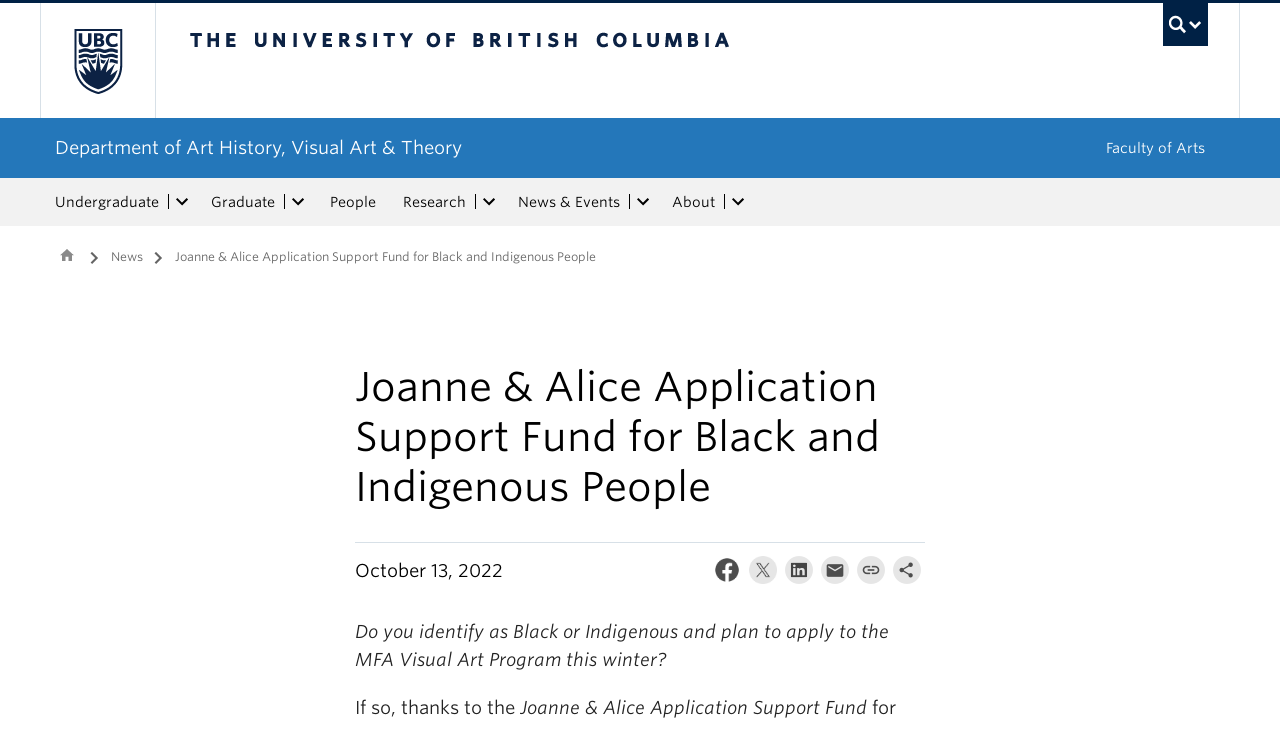

--- FILE ---
content_type: text/html; charset=UTF-8
request_url: https://ahva.ubc.ca/news/call-to-action-joanne-alice-application-support-fund-for-black-and-indigenous-people-2022/
body_size: 14106
content:
<!DOCTYPE html>
<!--[if IEMobile 7]><html class="iem7 oldie" lang="en-US"><![endif]-->
<!--[if (IE 7)&!(IEMobile)]><html class="ie7 oldie" lang="en-US"><![endif]-->
<!--[if (IE 8)&!(IEMobile)]><html class="ie8 oldie" lang="en-US"><![endif]-->
<!--[if (IE 9)&!(IEMobile)]><html class="ie9" lang="en-US"><![endif]-->
<!--[[if (gt IE 9)|(gt IEMobile 7)]><!--><html lang="en-US"><!--<![endif]-->
<head>
<meta http-equiv="Content-Type" content="text/html; charset=UTF-8" />
<title>Joanne &amp; Alice Application Support Fund for Black and Indigenous People - Department of Art History, Visual Art &amp; Theory</title>

<meta http-equiv="X-UA-Compatible" content="IE=edge,chrome=1" />
<meta name="viewport" content="width=device-width" /> <!-- needed for responsive -->
<link rel="dns-prefetch" href="//cdn.ubc.ca/" />

<!-- Stylesheets -->
<link href="https://cdn.ubc.ca/clf/7.0.4/css/ubc-clf-full-bw.min.css" rel="stylesheet">
	
<link rel="profile" href="https://gmpg.org/xfn/11" />

<link rel="pingback" href="https://ahva.ubc.ca/xmlrpc.php" />

<meta name='robots' content='index, follow, max-image-preview:large, max-snippet:-1, max-video-preview:-1' />
	<!-- BEGIN: Simple Google Analytics Tracking Code -->
	<script>
		(function(i,s,o,g,r,a,m){i['GoogleAnalyticsObject']=r;i[r]=i[r]||function(){
		(i[r].q=i[r].q||[]).push(arguments)},i[r].l=1*new Date();a=s.createElement(o),
		m=s.getElementsByTagName(o)[0];a.async=1;a.src=g;m.parentNode.insertBefore(a,m)
		})(window,document,'script','//www.google-analytics.com/analytics.js','ga');

		ga('create', {"cookieDomain":"auto","trackingId":"UA-9253554-1"} );
		ga('send', 'pageview');
		
	</script>
	<!-- END: Simple Google Analytics Tracking Code -->
	<meta name="template" content="UBC Collab 1.0.5" />

	<!-- This site is optimized with the Yoast SEO plugin v20.13 - https://yoast.com/wordpress/plugins/seo/ -->
	<link rel="canonical" href="https://ahva.ubc.ca/news/call-to-action-joanne-alice-application-support-fund-for-black-and-indigenous-people-2022/" />
	<meta property="og:locale" content="en_US" />
	<meta property="og:type" content="article" />
	<meta property="og:title" content="Joanne &amp; Alice Application Support Fund for Black and Indigenous People - Department of Art History, Visual Art &amp; Theory" />
	<meta property="og:description" content="Do you identify as Black or Indigenous and plan to apply to the MFA Visual Art Program this winter? If so, apply by December 1, 2022!" />
	<meta property="og:url" content="https://ahva.ubc.ca/news/call-to-action-joanne-alice-application-support-fund-for-black-and-indigenous-people-2022/" />
	<meta property="og:site_name" content="Department of Art History, Visual Art &amp; Theory" />
	<meta property="article:modified_time" content="2023-10-27T20:50:27+00:00" />
	<meta property="og:image" content="https://ahva.cms.arts.ubc.ca/wp-content/uploads/sites/37/2022/10/BIPOC-admission-call-to-action_news-featured-image-2022.jpg" />
	<meta property="og:image:width" content="2980" />
	<meta property="og:image:height" content="1675" />
	<meta property="og:image:type" content="image/jpeg" />
	<meta name="twitter:card" content="summary_large_image" />
	<script type="application/ld+json" class="yoast-schema-graph">{"@context":"https://schema.org","@graph":[{"@type":"WebPage","@id":"https://ahva.ubc.ca/news/call-to-action-joanne-alice-application-support-fund-for-black-and-indigenous-people-2022/","url":"https://ahva.ubc.ca/news/call-to-action-joanne-alice-application-support-fund-for-black-and-indigenous-people-2022/","name":"Joanne & Alice Application Support Fund for Black and Indigenous People - Department of Art History, Visual Art &amp; Theory","isPartOf":{"@id":"https://ahva.ubc.ca/#website"},"primaryImageOfPage":{"@id":"https://ahva.ubc.ca/news/call-to-action-joanne-alice-application-support-fund-for-black-and-indigenous-people-2022/#primaryimage"},"image":{"@id":"https://ahva.ubc.ca/news/call-to-action-joanne-alice-application-support-fund-for-black-and-indigenous-people-2022/#primaryimage"},"thumbnailUrl":"https://ahva.cms.arts.ubc.ca/wp-content/uploads/sites/37/2022/10/BIPOC-admission-call-to-action_news-featured-image-2022.jpg","datePublished":"2022-10-13T21:01:36+00:00","dateModified":"2023-10-27T20:50:27+00:00","breadcrumb":{"@id":"https://ahva.ubc.ca/news/call-to-action-joanne-alice-application-support-fund-for-black-and-indigenous-people-2022/#breadcrumb"},"inLanguage":"en-US","potentialAction":[{"@type":"ReadAction","target":["https://ahva.ubc.ca/news/call-to-action-joanne-alice-application-support-fund-for-black-and-indigenous-people-2022/"]}]},{"@type":"ImageObject","inLanguage":"en-US","@id":"https://ahva.ubc.ca/news/call-to-action-joanne-alice-application-support-fund-for-black-and-indigenous-people-2022/#primaryimage","url":"https://ahva.cms.arts.ubc.ca/wp-content/uploads/sites/37/2022/10/BIPOC-admission-call-to-action_news-featured-image-2022.jpg","contentUrl":"https://ahva.cms.arts.ubc.ca/wp-content/uploads/sites/37/2022/10/BIPOC-admission-call-to-action_news-featured-image-2022.jpg","width":2980,"height":1675},{"@type":"BreadcrumbList","@id":"https://ahva.ubc.ca/news/call-to-action-joanne-alice-application-support-fund-for-black-and-indigenous-people-2022/#breadcrumb","itemListElement":[{"@type":"ListItem","position":1,"name":"Home","item":"https://ahva.ubc.ca/"},{"@type":"ListItem","position":2,"name":"News","item":"https://ahva.ubc.ca/news/"},{"@type":"ListItem","position":3,"name":"Joanne &#038; Alice Application Support Fund for Black and Indigenous People"}]},{"@type":"WebSite","@id":"https://ahva.ubc.ca/#website","url":"https://ahva.ubc.ca/","name":"Department of Art History, Visual Art &amp; Theory","description":"","potentialAction":[{"@type":"SearchAction","target":{"@type":"EntryPoint","urlTemplate":"https://ahva.ubc.ca/?s={search_term_string}"},"query-input":"required name=search_term_string"}],"inLanguage":"en-US"}]}</script>
	<!-- / Yoast SEO plugin. -->


<meta name="description" content="Do you identify as Black or Indigenous and plan to apply to the MFA Visual Art Program this winter? If so, apply by December 1, 2022! " />
<meta name="google-site-verification" content="YEICCD4RHGeVV5cCKPHJxbak_d7sxqvd3QfKg4qpK5Q" />
<link rel='dns-prefetch' href='//static.addtoany.com' />
<link rel='dns-prefetch' href='//ahva.cms.arts.ubc.ca' />
<link rel='dns-prefetch' href='//cdnjs.cloudflare.com' />
<link rel='dns-prefetch' href='//fonts.googleapis.com' />
<link rel='stylesheet' id='eo-leaflet.js-css' href='https://ahva.ubc.ca/wp-content/plugins/event-organiser/lib/leaflet/leaflet.min.css?ver=1.4.0' type='text/css' media='all' />
<style id='eo-leaflet.js-inline-css' type='text/css'>
.leaflet-popup-close-button{box-shadow:none!important;}
</style>
<link rel='stylesheet' id='subpages-navigation-base-css' href='https://ahva.ubc.ca/wp-content/plugins/subpages-navigation/subpage-navigation-base.css?ver=52299be3168d77e4ba64bb2fb5c456e5' type='text/css' media='all' />
<link rel='stylesheet' id='ubc-collab-spotlight-css' href='https://ahva.ubc.ca/wp-content/themes/wp-hybrid-clf/inc/frontpage/spotlight/css/flexslider.css?ver=52299be3168d77e4ba64bb2fb5c456e5' type='text/css' media='all' />
<link rel='stylesheet' id='accordion-style-css' href='https://ahva.ubc.ca/wp-content/plugins/accordion-shortcode/custom-accordion.css?ver=52299be3168d77e4ba64bb2fb5c456e5' type='text/css' media='all' />
<style id='accordion-style-inline-css' type='text/css'>

			.active-accordion-control{color: #2477ba;}
			@media screen and (max-width: 768px) {
				.accordion-controls.active-accordion-control{color: #2477ba; border-color: #2477ba;}
			}
		
</style>
<link rel='stylesheet' id='arts-2018-style-css' href='https://ahva.cms.arts.ubc.ca/wp-content/plugins/arts-clf/css/arts.css?ver=1.1.2' type='text/css' media='all' />
<link rel='stylesheet' id='arts-2018-style-custom-css' href='https://ahva.cms.arts.ubc.ca/arts-styling.php?primary_site_color=2477ba&#038;ver=0.0.3' type='text/css' media='all' />
<link rel='stylesheet' id='fontawesome-css' href='https://cdnjs.cloudflare.com/ajax/libs/font-awesome/6.7.2/css/all.min.css?ver=6.5.0' type='text/css' media='all' />
<link rel='stylesheet' id='visualstat_material_design_module_css-css' href='https://fonts.googleapis.com/icon?family=Material+Icons&#038;ver=0.1.1' type='text/css' media='all' />
<link rel='stylesheet' id='midpagebanner_css-css' href='https://ahva.cms.arts.ubc.ca/wp-content/plugins/modules-shortcode-wizard/css/modules/midpagebanner.css?ver=1.0.2' type='text/css' media='all' />
<link rel='stylesheet' id='custombanner_css-css' href='https://ahva.cms.arts.ubc.ca/wp-content/plugins/modules-shortcode-wizard/css/modules/custombanner.css?ver=1.0.2' type='text/css' media='all' />
<link rel='stylesheet' id='cta_module_css-css' href='https://ahva.cms.arts.ubc.ca/wp-content/plugins/modules-shortcode-wizard/css/modules/cta.css?ver=1.0.2' type='text/css' media='all' />
<link rel='stylesheet' id='card_module_css-css' href='https://ahva.cms.arts.ubc.ca/wp-content/plugins/modules-shortcode-wizard/css/modules/card.css?ver=1.0.2' type='text/css' media='all' />
<link rel='stylesheet' id='pullquote_module_css-css' href='https://ahva.cms.arts.ubc.ca/wp-content/plugins/modules-shortcode-wizard/css/modules/pullquote.css?ver=1.0.2' type='text/css' media='all' />
<link rel='stylesheet' id='testimonial_module_css-css' href='https://ahva.cms.arts.ubc.ca/wp-content/plugins/modules-shortcode-wizard/css/modules/testimonial.css?ver=1.0.2' type='text/css' media='all' />
<link rel='stylesheet' id='visualstat_module_css-css' href='https://ahva.cms.arts.ubc.ca/wp-content/plugins/modules-shortcode-wizard/css/modules/visualstat.css?ver=1.0.2' type='text/css' media='all' />
<link rel='stylesheet' id='buttonimg_module_css-css' href='https://ahva.cms.arts.ubc.ca/wp-content/plugins/modules-shortcode-wizard/css/modules/buttonimg.css?ver=1.0.2' type='text/css' media='all' />
<link rel='stylesheet' id='featured_module_css-css' href='https://ahva.cms.arts.ubc.ca/wp-content/plugins/modules-shortcode-wizard/css/modules/featured.css?ver=1.0.2' type='text/css' media='all' />
<link rel='stylesheet' id='listfeed_module_css-css' href='https://ahva.cms.arts.ubc.ca/wp-content/plugins/modules-shortcode-wizard/css/modules/listfeed.css?ver=1.0.2' type='text/css' media='all' />
<link rel='stylesheet' id='button_module_css-css' href='https://ahva.cms.arts.ubc.ca/wp-content/plugins/modules-shortcode-wizard/css/modules/button.css?ver=1.0.2' type='text/css' media='all' />
<link rel='stylesheet' id='inlinealert_module_css-css' href='https://ahva.cms.arts.ubc.ca/wp-content/plugins/modules-shortcode-wizard/css/modules/inlinealert.css?ver=1.0.2' type='text/css' media='all' />
<link rel='stylesheet' id='editorialimg_module_css-css' href='https://ahva.cms.arts.ubc.ca/wp-content/plugins/modules-shortcode-wizard/css/modules/editorialimg.css?ver=1.0.2' type='text/css' media='all' />
<link rel='stylesheet' id='visualcard_module_css-css' href='https://ahva.cms.arts.ubc.ca/wp-content/plugins/modules-shortcode-wizard/css/modules/visualcard.css?ver=1.0.2' type='text/css' media='all' />
<link rel='stylesheet' id='featuredalumniprofiles_module_css-css' href='https://ahva.cms.arts.ubc.ca/wp-content/plugins/modules-shortcode-wizard/css/modules/featuredalumniprofiles.css?ver=1.0.2' type='text/css' media='all' />
<link rel='stylesheet' id='quicklinks_module_css-css' href='https://ahva.cms.arts.ubc.ca/wp-content/plugins/modules-shortcode-wizard/css/modules/quicklinks.css?ver=1.0.2' type='text/css' media='all' />
<link rel='stylesheet' id='multimediabanner_module_css-css' href='https://ahva.cms.arts.ubc.ca/wp-content/plugins/modules-shortcode-wizard/css/modules/multimediabanner.css?ver=1.0.2' type='text/css' media='all' />
<link rel='stylesheet' id='style-css' href='https://ahva.ubc.ca/wp-content/themes/wp-hybrid-clf/style.css?ver=202208101238' type='text/css' media='all' />
<link rel='stylesheet' id='tablepress-default-css' href='https://ahva.ubc.ca/wp-content/plugins/tablepress/css/build/default.css?ver=3.0.1' type='text/css' media='all' />
<link rel='stylesheet' id='fancybox-css' href='https://ahva.cms.arts.ubc.ca/wp-content/plugins/easy-fancybox/fancybox/jquery.fancybox.min.css?ver=1.3.20' type='text/css' media='screen' />
<link rel='stylesheet' id='addtoany-css' href='https://ahva.ubc.ca/wp-content/plugins/add-to-any/addtoany.min.css?ver=1.16' type='text/css' media='all' />
<script type='text/javascript' src='https://ahva.ubc.ca/wp-includes/js/jquery/jquery.min.js?ver=3.6.4' id='jquery-core-js'></script>
<script type='text/javascript' src='https://ahva.ubc.ca/wp-includes/js/jquery/jquery-migrate.min.js?ver=3.4.0' id='jquery-migrate-js'></script>
<script type='text/javascript' src='https://ahva.ubc.ca/wp-content/themes/wp-hybrid-clf/inc/navigation/js/navigation-base.js?ver=52299be3168d77e4ba64bb2fb5c456e5' id='clf-navigation-base-js'></script>
<script type='text/javascript' src='https://ahva.ubc.ca/wp-content/themes/wp-hybrid-clf/inc/navigation/js/navigation.js?ver=52299be3168d77e4ba64bb2fb5c456e5' id='theme-option-navigation-sticky-top-js'></script>
<script type='text/javascript' id='addtoany-core-js-before'>
window.a2a_config=window.a2a_config||{};a2a_config.callbacks=[];a2a_config.overlays=[];a2a_config.templates={};
</script>
<script type='text/javascript' defer src='https://static.addtoany.com/menu/page.js' id='addtoany-core-js'></script>
<script type='text/javascript' defer src='https://ahva.ubc.ca/wp-content/plugins/add-to-any/addtoany.min.js?ver=1.1' id='addtoany-jquery-js'></script>
<link rel="https://api.w.org/" href="https://ahva.ubc.ca/wp-json/" /><link rel="alternate" type="application/json" href="https://ahva.ubc.ca/wp-json/wp/v2/news/32800" /><link rel='shortlink' href='https://ahva.ubc.ca/?p=32800' />
<link rel="alternate" type="application/json+oembed" href="https://ahva.ubc.ca/wp-json/oembed/1.0/embed?url=https%3A%2F%2Fahva.ubc.ca%2Fnews%2Fcall-to-action-joanne-alice-application-support-fund-for-black-and-indigenous-people-2022%2F" />
<link rel="alternate" type="text/xml+oembed" href="https://ahva.ubc.ca/wp-json/oembed/1.0/embed?url=https%3A%2F%2Fahva.ubc.ca%2Fnews%2Fcall-to-action-joanne-alice-application-support-fund-for-black-and-indigenous-people-2022%2F&#038;format=xml" />
<style>                .background-light {
                    background-color: #e2edf6 !important;
                }
                .font-color-light {
                    color: #e2edf6 !important;
                }
                .border-color-light {
                    border-color: #e2edf6 !important;
                }
                                .background-lighter {
                    background-color: #bad8ed !important;
                }
                .font-color-lighter {
                    color: #bad8ed !important;
                }
                .border-color-lighter {
                    border-color: #bad8ed !important;
                }
                                .background-primary {
                    background-color: #2477ba !important;
                }
                .font-color-primary {
                    color: #2477ba !important;
                }
                .border-color-primary {
                    border-color: #2477ba !important;
                }
                                .background-dark {
                    background-color: #09568a !important;
                }
                .font-color-dark {
                    color: #09568a !important;
                }
                .border-color-dark {
                    border-color: #09568a !important;
                }
                                .background-darker {
                    background-color: #0b3655 !important;
                }
                .font-color-darker {
                    color: #0b3655 !important;
                }
                .border-color-darker {
                    border-color: #0b3655 !important;
                }
                
        /* TEXT */
        a, blockquote {
        color: #2477ba;
        }
    
        /* DEFAULT ACCORDIONS */
        .accordion-heading a, .accordion-heading a:hover, .accordion-heading a:focus, .accordion-heading a:active, .accordion-group a {
        color: #2477ba;
        }
    
        /* DEFAULT TABLES */
        .table-hover tbody tr:hover td, .table-hover tbody tr:hover th {
        background-color: #e2edf6;
        }
        table thead {
        background: #2477ba;
        }
        .tablepress tfoot th, .tablepress thead th {
        background: #2477ba;
        }
    
        /* EO EVENTS - SINGLE EVENT BUTTONS*/
        .single-event .tickets-n-cost-wrapper button.tickets-btn:hover, .single-event .tickets-n-cost-wrapper button.tickets-btn:active, .single-event .tickets-n-cost-wrapper button.tickets-btn:focus {
        background-color: #2477ba;
        color: white !important;
        }
    
        /* GRAVITY FORMS BUTTONS */
        .gform_wrapper .gform_footer input.button, .gform_wrapper .gform_footer input[type=submit], .gform_wrapper .gform_page_footer input.button, .gform_wrapper .gform_page_footer input[type=submit] {
        color: #2477ba;
        }
    
        /* GRAVITY FORMS BUTTONS:HOVER */
        .gform_wrapper .gform_footer input.button:hover, .gform_wrapper .gform_footer input[type=submit]:hover, .gform_wrapper .gform_page_footer input.button:hover, .gform_wrapper .gform_page_footer input[type=submit]:hover {
        background-color: #2477ba;
        }
    
        /* CLF MENU - FACULTY OF ARTS LINK */
        div#foa-link a:hover, div#arts-btn a:hover {
        background-color: #09568a;
        }
    
        /* CLF MENU */
        #ubc7-unit-menu .nav-collapse .nav>li>a:hover, #ubc7-unit-menu .nav-collapse .dropdown-menu a:hover, #ubc7-unit-alternate-navigation .nav-collapse .nav>li>a:hover, #ubc7-unit-alternate-navigation .nav-collapse .dropdown-menu a:hover {
        background: #bad8ed!important;
        color: black;
        }
    
        /* CLF MENU:HOVER */
        #ubc7-unit-menu .dropdown .btn-group:hover .btn, #ubc7-unit-menu .dropdown .btn-group:hover .dropdown-toggle, #ubc7-unit-alternate-navigation .nav>li.active>.btn-group:hover .btn, #ubc7-unit-alternate-navigation .dropdown .btn-group:hover .btn, #ubc7-unit-alternate-navigation .dropdown .btn-group:hover .dropdown-toggle {
        background: #bad8ed!important;
        color: black;
        }
    
        /* CLF MENU - MENU ITEMS:HOVER */
        .dropdown-menu li>a:hover, .dropdown-menu li>a:focus, .dropdown-submenu:hover>a, .dropdown-submenu:focus>a {
        background: #bad8ed!important;
        color: black;d
        }
    
        /* CLF MENU - MENU ITEMS:ACTIVE & :FOCUS*/
        #ubc7-unit-menu .nav>li.active>a, #ubc7-unit-alternate-navigation .nav>li.active>a, #ubc7-unit-menu .nav>li.active>.btn-group, .dropdown-menu .active>a, .dropdown-menu .active>a:hover, .dropdown-menu .active>a:focus {
        background: #bad8ed!important;
        }
    
        /* CLF MENU - HAMBURGER MENU:HOVER, :ACTIVE */
    
        #ubc7-unit .navbar .btn-navbar:hover, #ubc7-unit .navbar .btn-navbar:active, #ubc7-unit .navbar .btn-navbar.active, #ubc7-unit .navbar .btn-navbar.disabled, #ubc7-unit .navbar .btn-navbar[disabled] {
        background: #e2edf6!important;
        }
    
        /* CLF - UBC FOOTER */
        #ubc7-unit-footer, .ubc7-back-to-top {
        background: #2477ba!important;
        color: white;
        }
    
        /* LOOP QUERY POSTS */
        .post-loop-item:hover {
        background: #e2edf6!important;
        }
    
        /**** EXTERNAL LINKS CSS ****/
            
        /* SIDE NAVS */
        #primary a:not([href*='ahva.ubc.ca']):not([href*='cms.arts.ubc.ca']):not([href^='#']):not([href^='/']):not([href^='mailto:']):after {
        font-feature-settings: 'liga';
        font-family: "Material Icons";
        content: 'launch';
        font-size: 14px;
        padding-left: 2px;
        vertical-align: -2px;
        color: #2477ba!important;
        display: inline-block;
        }
    
        /* TOP NAV */
        #ubc7-unit-menu a:not([href*='ahva.ubc.ca']):not([href*='cms.arts.ubc.ca']):not([href^='#']):not([href^='/']):not([href^='mailto:']):after {
        font-feature-settings: 'liga';
        font-family: "Material Icons";
        content: 'launch';
        font-size: 14px;
        padding-left: 4px;
        vertical-align: -2px;
        color: #2477ba!important;
        display: inline-block;
        }
    
        /* MAIN CONTENT */
        /* Exceptions */
        .testimonial-button > a:after, .card > a:after, .multicard > a:after, .text-left > a:after, .text-right > a:after, .text-center > a:after, a.msw-button-long-a::after,
        .tickets-n-cost-wrapper > a:after, .date-picker > a:after, .addtoany_list > a:after, .inlinealert > a:after, .profile-info-container > span > a::after,
        a.ssc_link::after, a.ssc_section_link::after, .content-container > a::after, a.post-loop-link::after, a.post-loop-excerpt::after, a.gform_anchor::after,
        a.profile-link::after, .mobile-tickets-wrapper.visible-phone > a::after, .gallery-icon > a::after, .dtr-data > a::after, .box-img-with-link > a::after,
        .multicard > p > a.card-link:after, .card > p > a.card-link:after {content: none!important;}
    
        #content  a:not(.mejs-horizontal-volume-slider):not(.featured-item-link):not(.listfeed-full-a):not(.visual-card-btn-wrapper):not(.listfeed-simple-a):not(.post-loop-title):not([href*='ahva.ubc.ca']):not([href*='cms.arts.ubc.ca']):not([href^='#']):not([href^='/']):not([href^='mailto:']):not([href^='tel:']):not(a.ap-accordion-link):not(.related-profile-link):after {
        font-feature-settings: 'liga';
        font-family: "Material Icons";
        content: 'launch';
        font-size: 14px;
        padding-left: 2px;
        vertical-align: -2px;
        display: inline-block;
        }

        #content a.mejs-horizontal-volume-slider:after,
        #content a.featured-item-link:after,
        #content a.listfeed-full-a:after,
        #content a.visual-card-btn-wrapper:after,
        #content a.listfeed-simple-a:after,
        #content a.post-loop-title:after,
        #content a[href*='isit.arts.ubc.ca']:after,
        #content a[href*='cms.arts.ubc.ca']:after,
        #content a[href^='#']:after,
        #content a[href^='/']:after,
        #content a[href^='mailto:']:after,
        #content a[href^='tel:']:after,
        #content a.ap-accordion-link:after,
        #content a.related-profile-link:after {
            color: #2477ba!important;
        }
    
        /* hover state for main content icons */
        #content a:not(.featured-item-link):not(.listfeed-full-a):not(.listfeed-simple-a):not(.post-loop-title):not([href*='ahva.ubc.ca']):not([href*='cms.arts.ubc.ca']):not([href^='#']):not([href^='/']):not([href^='mailto:']):not([href^='tel:']):not(a.ap-accordion-link):hover:after {
        color: #2f5d7c!important;
        }
    
        /* BLOCKQUOTE TEXT */
        blockquote > p > a::after{
        font-size: 23px!important;
        vertical-align: -3px!important;
        }
    
        /* POST LOOPS */
        #content .post-loop-title a:not(.featured-item-link):not(.listfeed-full-a):not(.listfeed-simple-a):not(.post-loop-title):not([href*='ahva.ubc.ca']):not([href*='cms.arts.ubc.ca']):not([href^='#']):not([href^='/']):not([href^='mailto:']):not([href^='tel:']):after {
        font-size: 24px;
        padding-left: 6px;
        vertical-align: -4px;
        }
    
        @media screen and (max-width: 979px) {
        #content .post-loop-title a:not(.featured-item-link):not(.listfeed-full-a):not(.listfeed-simple-a):not(.post-loop-title):not([href*='ahva.ubc.ca']):not([href*='cms.arts.ubc.ca']):not([href^='#']):not([href^='/']):not([href^='mailto:']):not([href^='tel:']):after {
        font-size: 22px;
        padding-left: 6px;
        vertical-align: -4px;
        }
        }
    
        /* PROFILE PAGES */
        .info-wrapper > p > a:not(.featured-item-link):not(.listfeed-full-a):not(.listfeed-simple-a):not([href*='ahva.ubc.ca']):not([href*='cms.arts.ubc.ca']):not([href^='#']):not([href^='/']):not([href^='mailto:']):not([href^='tel:']):after {
        font-feature-settings: 'liga';
        font-family: "Material Icons";
        content: 'launch';
        font-size: 14px;
        padding-left: 2px;
        vertical-align: -2px;
        color: #2477ba!important;
        display: inline;
        white-space: nowrap;
        }
    
        #related-profiles-container .related-profile > a:not([href*='ahva.ubc.ca']):not([href*='cms.arts.ubc.ca']) .related-profile-details-container .related-profile-name:after{
        font-feature-settings: 'liga';
        font-family: "Material Icons";
        content: 'launch';
        font-size: 24px;
        padding-left: 3px;
        vertical-align: -3px;
        color: #2477ba!important;
        display: inline-block;
        white-space: nowrap;
        }
    
    
        /* hover state */
        .info-wrapper > p > a:not(.featured-item-link):not(.listfeed-full-a):not(.listfeed-simple-a):not([href*='ahva.ubc.ca']):not([href*='cms.arts.ubc.ca']):not([href^='#']):not([href^='/']):not([href^='mailto:']):not([href^='tel:']):hover:after {
        color: #2f5d7c!important;
        }
    
        /* PROFILE ARCHIVE */
        a.profile-link:not(.featured-item-link):not(.listfeed-full-a):not(.listfeed-simple-a):not([href*='ahva.ubc.ca']):not([href*='cms.arts.ubc.ca']):not([href^='#']):not([href^='/']):not([href^='mailto:']):not([href^='tel:']) p.name:after {
        font-feature-settings: 'liga';
        font-family: "Material Icons";
        content: 'launch';
        font-size: 24px;
        padding-left: 6px;
        vertical-align: -3px;
        color: #2477ba!important;
        display: inline;
        white-space: nowrap;
        }
    
        /* ALUMNI ARCHIVE */
        a.profile-link:not(.featured-item-link):not(.listfeed-full-a):not(.listfeed-simple-a):not([href*='ahva.ubc.ca']):not([href*='cms.arts.ubc.ca']):not([href^='#']):not([href^='/']):not([href^='mailto:']):not([href^='tel:']) .profile-name:after {
        font-feature-settings: 'liga';
        font-family: "Material Icons";
        content: 'launch';
        font-size: 24px;
        padding-left: 3px;
        vertical-align: -3px;
        color: #2477ba!important;
        display: inline-block;
        white-space: nowrap;
        }
    
        /*ALUMNI PROFILE POST*/
        #right a:not([href*='ahva.ubc.ca']):not([href*='cms.arts.ubc.ca']):not([href^='#']):not([href^='/']):not([href^='mailto:']):after {
        font-feature-settings: 'liga';
        font-family: "Material Icons";
        content: 'launch';
        font-size: 14px;
        padding-left: 2px;
        vertical-align: -2px;
        color: #2477ba!important;
        display: inline-block;
        }
    
        #left .alumni-profile-details > a:not([href*='ahva.ubc.ca']):not([href*='cms.arts.ubc.ca']):not([href^='#']):not([href^='/']):not([href^='mailto:']):after {
        font-feature-settings: 'liga';
        font-family: "Material Icons";
        content: 'launch';
        font-size: 14px;
        padding-left: 2px;
        vertical-align: -2px;
        color: #2477ba!important;
        display: inline-block;
        }
    
        /*hover state*/
        #right a:not([href*='ahva.ubc.ca']):not([href*='cms.arts.ubc.ca']):not([href^='#']):not([href^='/']):not([href^='mailto:']):hover:after {
        color: #2f5d7c!important;
        }
    
        #left .alumni-profile-details > a:not([href*='ahva.ubc.ca']):not([href*='cms.arts.ubc.ca']):not([href^='#']):not([href^='/']):not([href^='mailto:']):hover:after {
        color: #2f5d7c!important;
        }
    
    
        /* ARCHIVE PAGES */
        a.news-a-tag:not([href*='ahva.ubc.ca']):not([href*='cms.arts.ubc.ca']):not([href^='#']):not([href^='/']):not([href^='mailto:']) h2.news-title:after,
        a.event-a-tag:not([href*='ahva.ubc.ca']):not([href*='cms.arts.ubc.ca']):not([href^='#']):not([href^='/']):not([href^='mailto:']) h2.event-title:after {
        font-feature-settings: 'liga';
        font-family: "Material Icons";
        content: 'launch';
        font-size: 28px;
        padding-left: 6px;
        vertical-align: -4px;
        color: #2477ba!important;
        display: inline;
        white-space: nowrap;
        }
    
        @media screen and (max-width: 979px) {
        a.news-a-tag:not([href*='ahva.ubc.ca']):not([href*='cms.arts.ubc.ca']):not([href^='#']):not([href^='/']):not([href^='mailto:']) h2.news-title:after,
        a.event-a-tag:not([href*='ahva.ubc.ca']):not([href*='cms.arts.ubc.ca']):not([href^='#']):not([href^='/']):not([href^='mailto:']) h2.event-title:after {
        font-size: 26px;
        padding-left: 5px;
        }
        }
    
        /* POST ARCHIVE MODULE */
        a.ap-list-title-link::after{
        font-size: 24px!important;
        vertical-align: -3px!important;
        padding-left: 6px!important;
        }
    
        /*EVENT POSTS*/
        .address-wrapper.details a::after{
        font-size: 19px!important;
        vertical-align: -3px!important;
        }
    
        /* CTA BANNER */
        .cta-button a:not([href*='ahva.ubc.ca']):not([href*='cms.arts.ubc.ca']):not([href^='#']):not([href^='/']):not([href^='mailto:']):not([href^='tel:']) button::after {
        font-feature-settings: 'liga';
        font-family: "Material Icons";
        content: 'launch';
        font-size: 14px;
        padding-left: 2px;
        vertical-align: -2px;
        color: white!important;
        display: inline;
        white-space: nowrap;
        }
    
        /* FEATURED NEWS - SINGLE */
        a.featured-item-link:not([href*='ahva.ubc.ca']):not([href*='cms.arts.ubc.ca']):not([href^='#']):not([href^='/']):not([href^='mailto:']) .featured-wrapper h2:after {
        font-feature-settings: 'liga';
        font-family: "Material Icons";
        content: 'launch';
        font-size: 28px;
        padding-left: 8px;
        vertical-align: -5px;
        color: #2477ba!important;
        display: inline;
        white-space: nowrap;
        }
    
        /* FEATURED NEWS - MULTIPLE */
        a.featured-item-link:not([href*='ahva.ubc.ca']):not([href*='cms.arts.ubc.ca']):not([href^='#']):not([href^='/']):not([href^='mailto:']) .featured-wrapper-two-items h2:after {
        font-feature-settings: 'liga';
        font-family: "Material Icons";
        content: 'launch';
        font-size: 22px;
        padding-left: 4px;
        vertical-align: -3px;
        color: #2477ba!important;
        display: inline;
        white-space: nowrap;
        }
    
        @media screen and (max-width: 979px) {
        a.featured-item-link:not([href*='ahva.ubc.ca']):not([href*='cms.arts.ubc.ca']):not([href^='#']):not([href^='/']):not([href^='mailto:']) h2:after {
        padding-left: 7px;
        }
        }
    
        /* LISTFEED - FULL */
        a.listfeed-full-a:not([href*='ahva.ubc.ca']):not([href*='cms.arts.ubc.ca']):not([href^='#']):not([href^='/']):not([href^='mailto:']) h2:after {
        font-feature-settings: 'liga';
        font-family: "Material Icons";
        content: 'launch';
        font-size: 28px;
        padding-left: 8px;
        vertical-align: -4px;
        color: #2477ba!important;
        display: inline;
        white-space: nowrap;
        }
    
        @media screen and (max-width: 979px) {
        a.listfeed-full-a:not([href*='ahva.ubc.ca']):not([href*='cms.arts.ubc.ca']):not([href^='#']):not([href^='/']):not([href^='mailto:']) h2:after {
        font-size: 23px;
        padding-left: 7px;
        }
        }
    
        /* LISTFEED - SIMPLE */
        a.listfeed-simple-a:not([href*='ahva.ubc.ca']):not([href*='cms.arts.ubc.ca']):not([href^='#']):not([href^='/']):not([href^='mailto:']) h3:after {
        font-feature-settings: 'liga';
        font-family: "Material Icons";
        content: 'launch';
        font-size: 22px;
        padding-left: 5px;
        vertical-align: -3px;
        color: #2477ba!important;
        display: inline;
        white-space: nowrap;
        }
    
        @media screen and (max-width: 979px) {
        a.listfeed-simple-a:not([href*='ahva.ubc.ca']):not([href*='cms.arts.ubc.ca']):not([href^='#']):not([href^='/']):not([href^='mailto:']) h3:after {
        font-size: 18px;
        }
        }
    
        /* BUTTON WITH IMAGE - LARGE */
        .box.box-img-with-link a:not([href*='ahva.ubc.ca']):not([href*='cms.arts.ubc.ca']):not([href^='#']):not([href^='/']):not([href^='mailto:']):not([href^='tel:']) h3:after {
        font-feature-settings: 'liga';
        font-family: "Material Icons";
        content: 'launch';
        font-size: 22px;
        padding-left: 1px;
        vertical-align: -2px;
        color: white!important;
        display: inline;
        white-space: nowrap;
        }
    
        @media screen and (max-width: 979px) {
        .box.box-img-with-link a:not([href*='ahva.ubc.ca']):not([href*='cms.arts.ubc.ca']):not([href^='#']):not([href^='/']):not([href^='mailto:']):not([href^='tel:']) h3:after {
        font-size: 17px;
        }
        }
    
        /* BUTTON WITH IMAGE - SMALL */
        .box-img-with-link a:not([href*='ahva.ubc.ca']):not([href*='cms.arts.ubc.ca']):not([href^='#']):not([href^='/']):not([href^='mailto:']):not([href^='tel:']) h4:after {
        font-feature-settings: 'liga';
        font-family: "Material Icons";
        content: 'launch';
        font-size: 16px;
        padding-left: 1px;
        vertical-align: -2px;
        color: white!important;
        display: inline;
        white-space: nowrap;
        }
    
        /* TESTIMONIAL */
        .testimonial-button a:not([href*='ahva.ubc.ca']):not([href*='cms.arts.ubc.ca']):not([href^='#']):not([href^='/']):not([href^='mailto:']):not([href^='tel:']) button::after {
        font-feature-settings: 'liga';
        font-family: "Material Icons";
        content: 'launch';
        font-size: 14px;
        padding-left: 4px;
        vertical-align: -2px;
        color: #2477ba!important;
        display: inline;
        white-space: nowrap;
        }
        .testimonial-button a:not([href*='ahva.ubc.ca']):not([href*='cms.arts.ubc.ca']):not([href^='#']):not([href^='/']):not([href^='mailto:']):not([href^='tel:']) button:hover:after {
        color: white!important;
        }
    
        /* CARD */
        .card a:not([href*='ahva.ubc.ca']):not([href^='#']):not([href*='cms.arts.ubc.ca']):not([href^='/']):not([href^='mailto:']):not([href^='tel:']) .card-button.internal-link button::after {
        font-feature-settings: 'liga';
        font-family: "Material Icons";
        content: "\00a0 launch";
        }
    
        @media screen and (max-width: 979px) {
        .card a:not([href*='ahva.ubc.ca']):not([href*='cms.arts.ubc.ca']):not([href^='#']):not([href^='/']):not([href^='mailto:']):not([href^='tel:']) .card-button.internal-link button::after {
        font-feature-settings: 'liga';
        font-family: "Material Icons";
        content: "\00a0 launch";
        font-size: 14px;
        }
        }
    
        .multicard a:not([href*='ahva.ubc.ca']):not([href^='#']):not([href*='cms.arts.ubc.ca']):not([href^='/']):not([href^='mailto:']):not([href^='tel:']) .card-button.internal-link button::after {
        font-feature-settings: 'liga';
        font-family: "Material Icons";
        content: "\00a0 launch";
        }
    
        /* INLINE ALERT */
        .inlinealert a:not([href*='ahva.ubc.ca']):not([href*='cms.arts.ubc.ca']):not([href^='#']):not([href^='/']):not([href^='mailto:']):not([href^='tel:']) .inlinealert-linktext.internal-link button::after {
        font-feature-settings: 'liga';
        font-family: "Material Icons";
        content: "\00a0 launch";
        font-size: 18px;
        vertical-align: -3px;
        }
    
        @media screen and (max-width: 979px) {
        .inlinealert a:not([href*='ahva.ubc.ca']):not([href*='cms.arts.ubc.ca']):not([href^='#']):not([href^='/']):not([href^='mailto:']):not([href^='tel:']) .inlinealert-linktext.internal-link button::after {
        content: "\00a0 launch";
        font-size: 14px;
        vertical-align: -2px;
        }
        #related-profiles-container .related-profile > a:not([href*='ahva.ubc.ca']) .related-profile-details-container .related-profile-name:after{
        font-size: 21px;
        }
    
        @media screen and (max-width: 767px) {
        #related-profiles-container .related-profile > a:not([href*='ahva.ubc.ca']) .related-profile-details-container .related-profile-name:after{
        font-size: 18px;
        }
        }
    
    
        }
    
        /* MIDPAGE BANNER */
        .content-container > a:not([href*='ahva.ubc.ca']):not([href*='cms.arts.ubc.ca']):not([href^='#']):not([href^='/']):not([href^='mailto:']) button::after {
        font-feature-settings: 'liga';
        font-family: "Material Icons";
        content: 'launch';
        font-size: 16px;
        padding-left: 4px;
        vertical-align: -2px;
        color: white!important;
        display: inline;
        white-space: nowrap;
        }
    
        /* QUICKLINKS MODULE */
        #content .quicklinks-wrapper a:not(.featured-item-link):not(.listfeed-full-a):not(.listfeed-simple-a):not(.post-loop-title):not([href*='ahva.ubc.ca']):not([href*='cms.arts.ubc.ca']):not([href^='#']):not([href^='/']):not([href^='mailto:']):not([href^='tel:']):after {
        color: white!important;
        font-size: 16px;
        }
    
        </style><script src='https://cms.arts.ubc.ca/?mapid=0620932288f04c9844b62e265bec8089&amp;action=load&amp;blogid=37&amp;siteid=1&amp;t=1769854324&amp;back=https%3A%2F%2Fahva.ubc.ca%2Fnews%2Fcall-to-action-joanne-alice-application-support-fund-for-black-and-indigenous-people-2022%2F' type='text/javascript'></script>		<script>
			document.documentElement.className = document.documentElement.className.replace( 'no-js', 'js' );
		</script>
				<style>
			.no-js img.lazyload { display: none; }
			figure.wp-block-image img.lazyloading { min-width: 150px; }
							.lazyload, .lazyloading { opacity: 0; }
				.lazyloaded {
					opacity: 1;
					transition: opacity 400ms;
					transition-delay: 0ms;
				}
					</style>
		
<!--[if lte IE 7]>
<link href="https://cdn.ubc.ca/clf/7.0.4/css/font-awesome-ie7.css" rel="stylesheet">
<![endif]-->
<!-- Le HTML5 shim, for IE6-8 support of HTML5 elements -->
<!--[if lt IE 9]>
<script src="//cdn.ubc.ca/clf/html5shiv.min.js"></script>
<![endif]-->

<!-- Le fav and touch icons -->
<link rel="shortcut icon" href="https://cdn.ubc.ca/clf/7.0.4/img/favicon.ico">
<link rel="apple-touch-icon-precomposed" sizes="144x144" href="https://cdn.ubc.ca/clf/7.0.4/img/apple-touch-icon-144-precomposed.png">
<link rel="apple-touch-icon-precomposed" sizes="114x114" href="https://cdn.ubc.ca/clf/7.0.4/img/apple-touch-icon-114-precomposed.png">
<link rel="apple-touch-icon-precomposed" sizes="72x72" href="https://cdn.ubc.ca/clf/7.0.4/img/apple-touch-icon-72-precomposed.png">
<link rel="apple-touch-icon-precomposed" href="https://cdn.ubc.ca/clf/7.0.4/img/apple-touch-icon-57-precomposed.png">
<style type="text/css" media="screen">#ubc7-unit { background: #2477ba; }</style>
<!-- CSS FROM META BOX --><style type="text/css">.inlinealert-title h3{
font-size: 16px;
margin-top: 10px;
}

.inlinealert-title{
padding-bottom: 0;
}</style>
</head>

<body class="news-template-default single single-news postid-32800 full-width l3-column-pms l3-column chrome primary-active secondary-inactive subsidiary-inactive">


<div id="body-container" >

		
			<!-- UBC Global Utility Menu -->
        <div class="collapse expand" id="ubc7-global-menu">
            <div id="ubc7-search" class="expand">
            	<div class="container">                <div id="ubc7-search-box">
                    <form class="form-search" method="get" action="//www.ubc.ca/search/refine/" role="search">
                        <input aria-label="Search Department of Art History, Visual Art &amp; Theory" type="text" name="q" placeholder="Search Department of Art History, Visual Art &amp; Theory" class="input-xlarge search-query">
                        <input type="hidden" name="label" value="Department of Art History, Visual Art &amp; Theory" />
                        <input type="hidden" name="site" value="*.ahva.ubc.ca" />
                        <button type="submit" class="btn">Search</button>
                    </form>
                </div>
                </div>            </div>
            <div class="container">            <div id="ubc7-global-header" class="expand">
                <!-- Global Utility Header from CDN -->
            </div>
            </div>        </div>
        <!-- End of UBC Global Utility Menu -->
			<!-- UBC Header -->
        <header id="ubc7-header" class="row-fluid expand" role="banner">
        	<div class="container">            <div class="span1">
                <div id="ubc7-logo">
                    <a href="https://www.ubc.ca" title="The University of British Columbia (UBC)">The University of British Columbia</a>
                </div>
            </div>
            <div class="span2">
                <div id="ubc7-apom">
                    <a href="https://cdn.ubc.ca/clf/ref/aplaceofmind" title="UBC a place of mind">UBC - A Place of Mind</a>
                </div>
            </div>
            <div class="span9" id="ubc7-wordmark-block">
                <div id="ubc7-wordmark">
                    <a href="https://www.ubc.ca/" title="The University of British Columbia (UBC)">The University of British Columbia</a>
                                    </div>
                <div id="ubc7-global-utility">
                    <button type="button" data-toggle="collapse" data-target="#ubc7-global-menu"><span>UBC Search</span></button>
                    <noscript><a id="ubc7-global-utility-no-script" href="https://www.ubc.ca/" title="UBC Search">UBC Search</a></noscript>
                </div>
            </div>
            </div>        </header>
        <!-- End of UBC Header -->

		 	<!-- UBC Unit Identifier -->


        <style>
            @media screen and (min-width: 1024px) {
                #arts-unit-name {
                    font-size: 16px;
                }
            }
            @media screen and (max-width: 1023px) {
                #arts-unit-name {
                    font-size: 11px;
                }
            }
            .arts-nav {
                color: white;
                line-height: 70px;
                height: 70px;
                width: calc( 100% - 45px );
                display:flex;
                justify-content: space-between;
            }
            .arts-nav div a {
                text-decoration: none;
                color: white;
            }
            .arts-nav div#arts-unit-name a:hover {
                text-shadow: 1px 1px #222;
            }
            #arts-btn a {
                padding: 0px 20px;
                position: relative;
                left: 45px;
            }
        </style>





        <div id="ubc7-unit" class="row-fluid expand">
        	<div class="container">            <div class="span12">
                <!-- Mobile Menu Icon -->
                <div class="navbar">
                    <a class="btn btn-navbar" data-toggle="collapse" data-target="#ubc7-unit-navigation">
                        <span class="icon-bar"></span>
                        <span class="icon-bar"></span>
                        <span class="icon-bar"></span>
                    </a>
                </div>



                <div class="arts-nav" style="">
                    <div id="arts-unit-name"><a href="/">Department of Art History, Visual Art &amp; Theory </div>
                    <div id="arts-btn" class="visible-desktop"><a href="https://www.arts.ubc.ca/">Faculty of Arts</a></div>
                </div>



                <!-- Unit Name -->





				<div class="hide">
                    <div id="ubc7-unit-name" class="ubc7-single-element">
                        <a href="/" title="Department of Art History, Visual Art &amp; Theory"><span id="ubc7-unit-faculty"></span><span id="ubc7-unit-identifier">Department of Art History, Visual Art &amp; Theory</span></a>
                    </div>
                    <div style="float:right; margin-top:19px;" id="foa-link">
                        <a style="color:#FFFFFF; text-decoration: none;" href="/" title="FOA"><span id="">Faculty of Arts</span></a>
                    </div>
                </div>
            </div>



            </div>        </div>
        <!-- End of UBC Unit Identifier -->
			<!-- UBC Unit Navigation -->
        <div id="ubc7-unit-menu" class="navbar expand stick-to-top" role="navigation">
            <div style="background: #F2F2F2;" class="navbar-inner expand">
                <div class="container">
                 <div id="ubc7-unit-navigation" class="nav-collapse collapse"><ul id="menu-main" class="nav"><li id="menu-item-14145" class="menu-item menu-item-type-post_type menu-item-object-page menu-item-has-children dropdown menu-item-14145"><div class="btn-group"><a class="btn" href="https://ahva.ubc.ca/undergraduate/">Undergraduate</a><button class="btn droptown-toggle" aria-haspopup="true" aria-expanded="false" aria-label="expand Undergraduate menu" data-toggle="dropdown"><span aria-hidden="true" class="ubc7-arrow blue down-arrow"></span></button>
<ul class="dropdown-menu">
	<li id="menu-item-14146" class="menu-item menu-item-type-post_type menu-item-object-page menu-item-14146"><a href="https://ahva.ubc.ca/undergraduate/art-history/">Art History</a></li>
	<li id="menu-item-14150" class="menu-item menu-item-type-post_type menu-item-object-page menu-item-14150"><a href="https://ahva.ubc.ca/undergraduate/visual-art/">Visual Art</a></li>
	<li id="menu-item-14155" class="menu-item menu-item-type-post_type menu-item-object-page menu-item-14155"><a href="https://ahva.ubc.ca/undergraduate/diplomas/">Diploma</a></li>
	<li id="menu-item-14156" class="menu-item menu-item-type-post_type menu-item-object-page menu-item-14156"><a href="https://ahva.ubc.ca/undergraduate/admissions/">Admissions</a></li>
	<li id="menu-item-14157" class="menu-item menu-item-type-post_type menu-item-object-page menu-item-14157"><a href="/courses">Courses</a></li>
	<li id="menu-item-14159" class="menu-item menu-item-type-post_type menu-item-object-page menu-item-14159"><a href="https://ahva.ubc.ca/undergraduate/opportunities/">Opportunities</a></li>
	<li id="menu-item-14162" class="menu-item menu-item-type-post_type menu-item-object-page menu-item-14162"><a href="https://ahva.ubc.ca/undergraduate/funding/">Funding</a></li>
	<li id="menu-item-31539" class="menu-item menu-item-type-post_type menu-item-object-page menu-item-31539"><a href="https://ahva.ubc.ca/undergraduate/advising/">Advising</a></li>
	<li id="menu-item-32297" class="menu-item menu-item-type-post_type menu-item-object-page menu-item-32297"><a href="https://ahva.ubc.ca/undergraduate/registration/">Registration</a></li>
</ul></div>
</li>
<li id="menu-item-14163" class="menu-item menu-item-type-post_type menu-item-object-page menu-item-has-children dropdown menu-item-14163"><div class="btn-group"><a class="btn" href="https://ahva.ubc.ca/graduate/">Graduate</a><button class="btn droptown-toggle" aria-haspopup="true" aria-expanded="false" aria-label="expand Graduate menu" data-toggle="dropdown"><span aria-hidden="true" class="ubc7-arrow blue down-arrow"></span></button>
<ul class="dropdown-menu">
	<li id="menu-item-14164" class="menu-item menu-item-type-post_type menu-item-object-page menu-item-14164"><a href="https://ahva.ubc.ca/graduate/masters-program/">Masters&#8217; Programs</a></li>
	<li id="menu-item-14168" class="menu-item menu-item-type-post_type menu-item-object-page menu-item-14168"><a href="https://ahva.ubc.ca/graduate/phd-program/">PhD Program</a></li>
	<li id="menu-item-14169" class="menu-item menu-item-type-post_type menu-item-object-page menu-item-14169"><a href="https://ahva.ubc.ca/graduate/admissions/">Admissions</a></li>
	<li id="menu-item-14171" class="menu-item menu-item-type-post_type menu-item-object-page menu-item-14171"><a href="/courses">Courses</a></li>
	<li id="menu-item-14172" class="menu-item menu-item-type-post_type menu-item-object-page menu-item-has-children dropdown menu-item-14172"><a href="https://ahva.ubc.ca/graduate/opportunities/">Opportunities</a>
	<ul class="dropdown-menu">
		<li id="menu-item-14179" class="menu-item menu-item-type-post_type menu-item-object-page menu-item-14179"><a href="https://ahva.ubc.ca/graduate/opportunities/wreck-journal/">Wreck Journal</a></li>
</ul>
</li>
	<li id="menu-item-14194" class="menu-item menu-item-type-post_type menu-item-object-page menu-item-14194"><a href="https://ahva.ubc.ca/graduate/funding/">Funding</a></li>
	<li id="menu-item-14198" class="menu-item menu-item-type-post_type menu-item-object-page menu-item-14198"><a href="https://ahva.ubc.ca/graduate/advising/">Advising</a></li>
</ul></div>
</li>
<li id="menu-item-14174" class="menu-item menu-item-type-post_type menu-item-object-page menu-item-14174"><a href="https://ahva.ubc.ca/people/">People</a></li>
<li id="menu-item-14176" class="menu-item menu-item-type-post_type menu-item-object-page menu-item-has-children dropdown menu-item-14176"><div class="btn-group"><a class="btn" href="https://ahva.ubc.ca/research/">Research</a><button class="btn droptown-toggle" aria-haspopup="true" aria-expanded="false" aria-label="expand Research menu" data-toggle="dropdown"><span aria-hidden="true" class="ubc7-arrow blue down-arrow"></span></button>
<ul class="dropdown-menu">
	<li id="menu-item-14177" class="menu-item menu-item-type-post_type menu-item-object-page menu-item-14177"><a href="https://ahva.ubc.ca/research/theses-collection/">Theses Collection</a></li>
	<li id="menu-item-14178" class="menu-item menu-item-type-post_type menu-item-object-page menu-item-14178"><a href="https://ahva.ubc.ca/research/major-papers-artworks/">Exhibition</a></li>
	<li id="menu-item-30148" class="menu-item menu-item-type-post_type menu-item-object-page menu-item-30148"><a href="https://ahva.ubc.ca/research/publications/">Publications</a></li>
</ul></div>
</li>
<li id="menu-item-14180" class="menu-item menu-item-type-post_type menu-item-object-page menu-item-has-children dropdown menu-item-14180"><div class="btn-group"><a class="btn" href="https://ahva.ubc.ca/news-events/">News &#038; Events</a><button class="btn droptown-toggle" aria-haspopup="true" aria-expanded="false" aria-label="expand News &#038; Events menu" data-toggle="dropdown"><span aria-hidden="true" class="ubc7-arrow blue down-arrow"></span></button>
<ul class="dropdown-menu">
	<li id="menu-item-14181" class="menu-item menu-item-type-post_type menu-item-object-page menu-item-14181"><a href="/news">News</a></li>
	<li id="menu-item-14182" class="menu-item menu-item-type-post_type menu-item-object-page menu-item-14182"><a href="/events/event">Events</a></li>
	<li id="menu-item-14183" class="menu-item menu-item-type-post_type menu-item-object-page menu-item-14183"><a href="https://ahva.ubc.ca/news-events/exhibitions/">Exhibitions</a></li>
</ul></div>
</li>
<li id="menu-item-14184" class="menu-item menu-item-type-post_type menu-item-object-page menu-item-has-children dropdown menu-item-14184"><div class="btn-group"><a class="btn" href="https://ahva.ubc.ca/about/">About</a><button class="btn droptown-toggle" aria-haspopup="true" aria-expanded="false" aria-label="expand About menu" data-toggle="dropdown"><span aria-hidden="true" class="ubc7-arrow blue down-arrow"></span></button>
<ul class="dropdown-menu">
	<li id="menu-item-14186" class="menu-item menu-item-type-post_type menu-item-object-page menu-item-14186"><a href="https://ahva.ubc.ca/about/facilities/">Facilities</a></li>
	<li id="menu-item-14190" class="menu-item menu-item-type-post_type menu-item-object-page menu-item-14190"><a href="https://ahva.ubc.ca/about/alumni/">Alumni</a></li>
	<li id="menu-item-14191" class="menu-item menu-item-type-post_type menu-item-object-page menu-item-14191"><a href="https://ahva.ubc.ca/about/job-opportunities/">Job Opportunities</a></li>
	<li id="menu-item-14192" class="menu-item menu-item-type-post_type menu-item-object-page menu-item-14192"><a href="https://ahva.ubc.ca/about/donate/">Donate</a></li>
	<li id="menu-item-14193" class="menu-item menu-item-type-post_type menu-item-object-page menu-item-14193"><a href="https://ahva.ubc.ca/about/contact-us/">Contact Us</a></li>
</ul></div>
</li>
</ul></div>
                </div>
            </div><!-- /navbar-inner -->
        </div><!-- /navbar -->
        <!-- End of UBC Unit Navigation -->
		
	    
				<div class="row-fluid content expand">
				<div class="utility span12">

					<div id="custom_html-2" class="widget_text widget widget_custom_html widget-widget_custom_html"><div class="widget_text widget-wrap widget-inside"><div class="textwidget custom-html-widget"><!-- GA Property of Arts ISIT -->
<!-- Google tag (gtag.js) -->
<script async src="https://www.googletagmanager.com/gtag/js?id=G-9EQHR4K4HR"></script>
<script>
  window.dataLayer = window.dataLayer || [];
  function gtag(){dataLayer.push(arguments);}
  gtag('js', new Date());

  gtag('config', 'G-9EQHR4K4HR');
</script></div></div></div>
				</div><!-- #header-widget .utility -->
			</div>
			
	<div class="full-width-container">	
	<div id="container" class="expand" >
	
	<div class="breadcrumb expand" itemprop="breadcrumb"><span class="trail-begin"><a href="https://ahva.ubc.ca" title="Department of Art History, Visual Art &amp; Theory" rel="home" class="trail-begin">Home</a></span> <span class="divider">/</span> <a href="https://ahva.ubc.ca/news/" title="News">News</a> <span class="divider">/</span> <span class="trail-end">Joanne &#038; Alice Application Support Fund for Black and Indigenous People</span></div><div class="expand row-fluid" role="main">
	<div id="primary" class="sidebar aside  span3">

		
		
		
	</div><!-- #primary .aside -->

<style>
    body{
        font-family: 'Whitney SSm A', 'Whitney SSm B', Arial, sans-serif;
    }
    .content-title{
        color: #000000;
        font-size: 40px;
        font-weight: 300;
        line-height: 50px;
    }
    .date-and-share-options {
        display: -webkit-flex;
        display: flex;
        -webkit-flex-direction: row;
        flex-direction: row;
        justify-content: space-between;
    }
    .content-date{
        color: #000000;
        font-size: 18px;
        font-weight: 300;
        line-height: 30px;
        margin:0px;
    }
    #primary, #secondary{
        display:none;
    }
    .share-wrapper{
        text-align:left;
    }
    .tags-title{
        color: #808080;
        font-size: 12px;
        font-weight: 600;
        letter-spacing: 0.8px;
        line-height: 20px;
        padding-bottom:5px;
    }
    .tags-title .material-icons{
        transform: rotate(90deg);
        font-size: 18px;
        vertical-align: text-top;
    }
    .tags div{
        color: #2477ba;
        font-size: 14px;
        line-height: 20px;
        display: inline-block;
        margin-right:1px;
        background-color: #FFFFFF;
        border: 0.5px solid;
        border-color: #2477ba;
        border-radius: 2px;
        padding:7px;
        margin-bottom: 8px;
        margin-right: 5px;
    }

    .tags div:hover {
        color: #FFFFFF;
        background-color: #2477ba;
        border-color: #2477ba;
    }

    .spacer-sm{
        display:block;
        margin-bottom:10px;
    }
    .spacer-md{
        display:block;
        margin-bottom:30px;
    }
    .spacer-lg{
        display:block;
        margin-bottom:60px;
    }
    .spacer-xlg{
        display:block;
        margin-bottom:80px;
    }
    .always-show {
        display:block !important;
        margin-top: 5px;
        margin-bottom: 12px;
    }
    .hidden-phone {
        display: block;
        margin-top: 5px;
        margin-bottom: 12px;
    }

    /* Add-to-any icons in smaller screen widths*/
    @media screen and (max-width: 845px){
        .date-and-share-options {
            -webkit-flex-direction: column;
            flex-direction: column;
            justify-content: flex-start;
        }
        .visible-phone {
            display: block!important;
            margin-top: 30px;
            margin-bottom: 20px;
        }
        .hidden-phone {
            display: none!important;
        }
        .spacer-sm{
            margin-bottom:10px;
        }
        .spacer-md{
            margin-bottom:20px;
        }
        .spacer-lg{
            margin-bottom:40px;
        }
        .spacer-xlg{
            margin-bottom:60px;
        }
    }


    /* Landscape phone to portrait tablet */
    @media (max-width: 768px) {
        .content-title{
            font-size:36px;
        }
        .share-options{
            text-align:left;
        }
    }


</style>

<div class="container">
    <div id="content" class="hfeed content offset3  span6">

        
        
            <div id="post-32800" class="hentry news publish post-1 odd author-bdharmar has-excerpt">
                <div class="spacer-lg"></div>
                <h1 class="content-title entry-title">Joanne &#038; Alice Application Support Fund for Black and Indigenous People</h1>
                <div class="spacer-md"></div>

                <hr class="hidden-phone">

                <div class="date-and-share-options">
                    <div class="content-left">
                        <p class="content-date">October 13, 2022</p>
                    </div>
                    <hr class="visible-phone">
                    <div class="content-right share-options">
                        <div class="addtoany_shortcode"><div class="a2a_kit a2a_kit_size_28 addtoany_list" data-a2a-url="https://ahva.ubc.ca/news/call-to-action-joanne-alice-application-support-fund-for-black-and-indigenous-people-2022/" data-a2a-title="Joanne &amp; Alice Application Support Fund for Black and Indigenous People"><a class="a2a_button_facebook" href="https://www.addtoany.com/add_to/facebook?linkurl=https%3A%2F%2Fahva.ubc.ca%2Fnews%2Fcall-to-action-joanne-alice-application-support-fund-for-black-and-indigenous-people-2022%2F&amp;linkname=Joanne%20%26%20Alice%20Application%20Support%20Fund%20for%20Black%20and%20Indigenous%20People" title="Facebook" rel="nofollow noopener" target="_blank"><img  width="28" height="28" alt="Facebook" data-src="/wp-content/plugins/arts-clf/icons/facebook.png" class="lazyload" src="[data-uri]"><noscript><img  width="28" height="28" alt="Facebook" data-src="/wp-content/plugins/arts-clf/icons/facebook.png" class="lazyload" src="[data-uri]"><noscript><img src="/wp-content/plugins/arts-clf/icons/facebook.png" width="28" height="28" alt="Facebook"></noscript></noscript></a><a class="a2a_button_twitter" href="https://www.addtoany.com/add_to/twitter?linkurl=https%3A%2F%2Fahva.ubc.ca%2Fnews%2Fcall-to-action-joanne-alice-application-support-fund-for-black-and-indigenous-people-2022%2F&amp;linkname=Joanne%20%26%20Alice%20Application%20Support%20Fund%20for%20Black%20and%20Indigenous%20People" title="Twitter" rel="nofollow noopener" target="_blank"><img  width="28" height="28" alt="Twitter" data-src="/wp-content/plugins/arts-clf/icons/twitter.png" class="lazyload" src="[data-uri]"><noscript><img  width="28" height="28" alt="Twitter" data-src="/wp-content/plugins/arts-clf/icons/twitter.png" class="lazyload" src="[data-uri]"><noscript><img src="/wp-content/plugins/arts-clf/icons/twitter.png" width="28" height="28" alt="Twitter"></noscript></noscript></a><a class="a2a_button_linkedin" href="https://www.addtoany.com/add_to/linkedin?linkurl=https%3A%2F%2Fahva.ubc.ca%2Fnews%2Fcall-to-action-joanne-alice-application-support-fund-for-black-and-indigenous-people-2022%2F&amp;linkname=Joanne%20%26%20Alice%20Application%20Support%20Fund%20for%20Black%20and%20Indigenous%20People" title="LinkedIn" rel="nofollow noopener" target="_blank"><img  width="28" height="28" alt="LinkedIn" data-src="/wp-content/plugins/arts-clf/icons/linkedin.png" class="lazyload" src="[data-uri]"><noscript><img  width="28" height="28" alt="LinkedIn" data-src="/wp-content/plugins/arts-clf/icons/linkedin.png" class="lazyload" src="[data-uri]"><noscript><img src="/wp-content/plugins/arts-clf/icons/linkedin.png" width="28" height="28" alt="LinkedIn"></noscript></noscript></a><a class="a2a_button_email" href="https://www.addtoany.com/add_to/email?linkurl=https%3A%2F%2Fahva.ubc.ca%2Fnews%2Fcall-to-action-joanne-alice-application-support-fund-for-black-and-indigenous-people-2022%2F&amp;linkname=Joanne%20%26%20Alice%20Application%20Support%20Fund%20for%20Black%20and%20Indigenous%20People" title="Email" rel="nofollow noopener" target="_blank"><img  width="28" height="28" alt="Email" data-src="/wp-content/plugins/arts-clf/icons/email.png" class="lazyload" src="[data-uri]"><noscript><img  width="28" height="28" alt="Email" data-src="/wp-content/plugins/arts-clf/icons/email.png" class="lazyload" src="[data-uri]"><noscript><img src="/wp-content/plugins/arts-clf/icons/email.png" width="28" height="28" alt="Email"></noscript></noscript></a><a class="a2a_button_copy_link" href="https://www.addtoany.com/add_to/copy_link?linkurl=https%3A%2F%2Fahva.ubc.ca%2Fnews%2Fcall-to-action-joanne-alice-application-support-fund-for-black-and-indigenous-people-2022%2F&amp;linkname=Joanne%20%26%20Alice%20Application%20Support%20Fund%20for%20Black%20and%20Indigenous%20People" title="Copy Link" rel="nofollow noopener" target="_blank"><img  width="28" height="28" alt="Copy Link" data-src="/wp-content/plugins/arts-clf/icons/link.png" class="lazyload" src="[data-uri]"><noscript><img  width="28" height="28" alt="Copy Link" data-src="/wp-content/plugins/arts-clf/icons/link.png" class="lazyload" src="[data-uri]"><noscript><img src="/wp-content/plugins/arts-clf/icons/link.png" width="28" height="28" alt="Copy Link"></noscript></noscript></a><a class="a2a_dd addtoany_share_save addtoany_share" href="https://www.addtoany.com/share"><img  alt="Share" data-src="/wp-content/plugins/arts-clf/icons/universal.png" class="lazyload" src="[data-uri]"><noscript><img  alt="Share" data-src="/wp-content/plugins/arts-clf/icons/universal.png" class="lazyload" src="[data-uri]"><noscript><img src="/wp-content/plugins/arts-clf/icons/universal.png" alt="Share"></noscript></noscript></a></div></div>                    </div>
                </div>

                <div class="row-fluid">
                    <div class="entry-content">
                        <p><em>Do you identify as Black or Indigenous and plan to apply to the MFA Visual Art Program this winter?</em></p>
<p>If so, thanks to the <em>Joanne &amp; Alice Application Support Fund</em> for Black and Indigenous People in the Department of Art History, Visual Art, and Theory and Faculty of Graduate and Postdoctoral Studies at UBC, you’re eligible to have the cost of the application fee covered.</p>
<p>Please enter a few details <a href="https://ahva.air.arts.ubc.ca/joanne-alice-application-support-fund-for-black-and-indigenous-people/">here</a> by December 1, 2022, to have the application fee covered. We will be in touch by December 20, with next steps, and within enough time to submit your official application by January 7, 2023.</p>
<p>We are grateful for AHVA faculty member Jeneen Frei Njootli for establishing and supporting this award. The award is part of the Department’s commitment to UBC’s Indigenous Strategic Plan and the Inclusion Action Plan.</p>
<p>&nbsp;</p>
<p><img decoding="async"   alt="" width="225" height="300" data-srcset="https://ahva.ubc.ca/wp-content/uploads/sites/37/2020/11/MFA-2020-07-17-01-225x300.jpg 225w, https://ahva.ubc.ca/wp-content/uploads/sites/37/2020/11/MFA-2020-07-17-01.jpg 750w"  data-src="https://ahva2016.sites.olt.ubc.ca/files/2020/11/MFA-2020-07-17-01-225x300.jpg" data-sizes="(max-width: 225px) 100vw, 225px" class="alignnone size-medium wp-image-27816 lazyload" src="[data-uri]" /><noscript><img decoding="async" class="alignnone size-medium wp-image-27816" src="https://ahva2016.sites.olt.ubc.ca/files/2020/11/MFA-2020-07-17-01-225x300.jpg" alt="" width="225" height="300" srcset="https://ahva.ubc.ca/wp-content/uploads/sites/37/2020/11/MFA-2020-07-17-01-225x300.jpg 225w, https://ahva.ubc.ca/wp-content/uploads/sites/37/2020/11/MFA-2020-07-17-01.jpg 750w" sizes="(max-width: 225px) 100vw, 225px" /></noscript></p>
<p>MORE THAN MEDICINE SHOULD BURN FOR YOU<br />
Cotton, bleach, hair, seed beads, polyester. 2020<br />
Image credit: Barb Choit</p>
                                            </div><!-- .entry-content -->
                </div>
                
            </div><!-- .hentry -->

            
        
        
        
	

        <div class="row-fluid">
            <hr class="always-show">
            <div class="share-wrapper">
                <div class="share-options">
                    <div class="addtoany_shortcode"><div class="a2a_kit a2a_kit_size_28 addtoany_list" data-a2a-url="https://ahva.ubc.ca/news/call-to-action-joanne-alice-application-support-fund-for-black-and-indigenous-people-2022/" data-a2a-title="Joanne &amp; Alice Application Support Fund for Black and Indigenous People"><a class="a2a_button_facebook" href="https://www.addtoany.com/add_to/facebook?linkurl=https%3A%2F%2Fahva.ubc.ca%2Fnews%2Fcall-to-action-joanne-alice-application-support-fund-for-black-and-indigenous-people-2022%2F&amp;linkname=Joanne%20%26%20Alice%20Application%20Support%20Fund%20for%20Black%20and%20Indigenous%20People" title="Facebook" rel="nofollow noopener" target="_blank"><img  width="28" height="28" alt="Facebook" data-src="/wp-content/plugins/arts-clf/icons/facebook.png" class="lazyload" src="[data-uri]"><noscript><img  width="28" height="28" alt="Facebook" data-src="/wp-content/plugins/arts-clf/icons/facebook.png" class="lazyload" src="[data-uri]"><noscript><img src="/wp-content/plugins/arts-clf/icons/facebook.png" width="28" height="28" alt="Facebook"></noscript></noscript></a><a class="a2a_button_twitter" href="https://www.addtoany.com/add_to/twitter?linkurl=https%3A%2F%2Fahva.ubc.ca%2Fnews%2Fcall-to-action-joanne-alice-application-support-fund-for-black-and-indigenous-people-2022%2F&amp;linkname=Joanne%20%26%20Alice%20Application%20Support%20Fund%20for%20Black%20and%20Indigenous%20People" title="Twitter" rel="nofollow noopener" target="_blank"><img  width="28" height="28" alt="Twitter" data-src="/wp-content/plugins/arts-clf/icons/twitter.png" class="lazyload" src="[data-uri]"><noscript><img  width="28" height="28" alt="Twitter" data-src="/wp-content/plugins/arts-clf/icons/twitter.png" class="lazyload" src="[data-uri]"><noscript><img src="/wp-content/plugins/arts-clf/icons/twitter.png" width="28" height="28" alt="Twitter"></noscript></noscript></a><a class="a2a_button_linkedin" href="https://www.addtoany.com/add_to/linkedin?linkurl=https%3A%2F%2Fahva.ubc.ca%2Fnews%2Fcall-to-action-joanne-alice-application-support-fund-for-black-and-indigenous-people-2022%2F&amp;linkname=Joanne%20%26%20Alice%20Application%20Support%20Fund%20for%20Black%20and%20Indigenous%20People" title="LinkedIn" rel="nofollow noopener" target="_blank"><img  width="28" height="28" alt="LinkedIn" data-src="/wp-content/plugins/arts-clf/icons/linkedin.png" class="lazyload" src="[data-uri]"><noscript><img  width="28" height="28" alt="LinkedIn" data-src="/wp-content/plugins/arts-clf/icons/linkedin.png" class="lazyload" src="[data-uri]"><noscript><img src="/wp-content/plugins/arts-clf/icons/linkedin.png" width="28" height="28" alt="LinkedIn"></noscript></noscript></a><a class="a2a_button_email" href="https://www.addtoany.com/add_to/email?linkurl=https%3A%2F%2Fahva.ubc.ca%2Fnews%2Fcall-to-action-joanne-alice-application-support-fund-for-black-and-indigenous-people-2022%2F&amp;linkname=Joanne%20%26%20Alice%20Application%20Support%20Fund%20for%20Black%20and%20Indigenous%20People" title="Email" rel="nofollow noopener" target="_blank"><img  width="28" height="28" alt="Email" data-src="/wp-content/plugins/arts-clf/icons/email.png" class="lazyload" src="[data-uri]"><noscript><img  width="28" height="28" alt="Email" data-src="/wp-content/plugins/arts-clf/icons/email.png" class="lazyload" src="[data-uri]"><noscript><img src="/wp-content/plugins/arts-clf/icons/email.png" width="28" height="28" alt="Email"></noscript></noscript></a><a class="a2a_button_copy_link" href="https://www.addtoany.com/add_to/copy_link?linkurl=https%3A%2F%2Fahva.ubc.ca%2Fnews%2Fcall-to-action-joanne-alice-application-support-fund-for-black-and-indigenous-people-2022%2F&amp;linkname=Joanne%20%26%20Alice%20Application%20Support%20Fund%20for%20Black%20and%20Indigenous%20People" title="Copy Link" rel="nofollow noopener" target="_blank"><img  width="28" height="28" alt="Copy Link" data-src="/wp-content/plugins/arts-clf/icons/link.png" class="lazyload" src="[data-uri]"><noscript><img  width="28" height="28" alt="Copy Link" data-src="/wp-content/plugins/arts-clf/icons/link.png" class="lazyload" src="[data-uri]"><noscript><img src="/wp-content/plugins/arts-clf/icons/link.png" width="28" height="28" alt="Copy Link"></noscript></noscript></a><a class="a2a_dd addtoany_share_save addtoany_share" href="https://www.addtoany.com/share"><img  alt="Share" data-src="/wp-content/plugins/arts-clf/icons/universal.png" class="lazyload" src="[data-uri]"><noscript><img  alt="Share" data-src="/wp-content/plugins/arts-clf/icons/universal.png" class="lazyload" src="[data-uri]"><noscript><img src="/wp-content/plugins/arts-clf/icons/universal.png" alt="Share"></noscript></noscript></a></div></div>                </div>
            </div>
        </div>
        <hr class="always-show">

        <div class="tags-wrapper">
            <div class="tags-title">TAGGED WITH</div>
            <div class="tags">
                                        <a href="/news?type=announcement"><div>Announcement</div></a>
                                            <a href="/news?type=student"><div>Student</div></a>
                                            <a href="/news?topic=visual-art"><div>Visual Art</div></a>
                                    <!--                <a href="https://google.ca"><div>Developmental Psychology</div></a>-->
                <!--                <a href="https://google.ca"><div>Janet Walker</div></a>-->
            </div>
        </div>
        <div class="spacer-xlg"></div>

    </div>
</div><!-- .content .hfeed -->


<script>
    function showShareOptions(){

    }
</script>

                
        <div class="container" style="padding-bottom:100px;">
                    
			<style>
			.listfeed-simple:hover, .listfeed-wrapper:hover { background: #e2edf6; }
			.listfeed-tag {color: #2477ba; }
			</style>
			<div class='row-fluid'><div class='span12 listfeed-main-wrapper'><div class='listfeed-main-title'><h2>Recent News</h2></div><a class='listfeed-full-a' href='https://ahva.ubc.ca/news/ujah-moves-to-ubc-librarys-open-journal-systems/'><div class='row-fluid listfeed-wrapper'><div class='span8 listfeed-wrapper-left'><div class='listfeed-tag'>Announcement, Research, Student</div><div class='listfeed-title'><h3>UJAH Moves to UBC Library’s Open Journal Systems</h3></div><div class='listfeed-date'>December 19, 2025</div></div><div class='span4 listfeed-wrapper-right'><div class='box1 ratio16_9'><div class='content1'><img width="715" height="402"   alt="" decoding="async" data-srcset="https://ahva.cms.arts.ubc.ca/wp-content/uploads/sites/37/2025/12/UJAH-News-featured-image-template-715x402-1.jpg 715w, https://ahva.cms.arts.ubc.ca/wp-content/uploads/sites/37/2025/12/UJAH-News-featured-image-template-715x402-1-300x169.jpg 300w"  data-src="https://ahva.cms.arts.ubc.ca/wp-content/uploads/sites/37/2025/12/UJAH-News-featured-image-template-715x402-1.jpg" data-sizes="(max-width: 715px) 100vw, 715px" class="attachment-1600x900 size-1600x900 wp-post-image lazyload" src="[data-uri]" /><noscript><img width="715" height="402" src="https://ahva.cms.arts.ubc.ca/wp-content/uploads/sites/37/2025/12/UJAH-News-featured-image-template-715x402-1.jpg" class="attachment-1600x900 size-1600x900 wp-post-image" alt="" decoding="async" srcset="https://ahva.cms.arts.ubc.ca/wp-content/uploads/sites/37/2025/12/UJAH-News-featured-image-template-715x402-1.jpg 715w, https://ahva.cms.arts.ubc.ca/wp-content/uploads/sites/37/2025/12/UJAH-News-featured-image-template-715x402-1-300x169.jpg 300w" sizes="(max-width: 715px) 100vw, 715px" /></noscript></div></div></div></div></a><a class='listfeed-full-a' href='https://ahva.ubc.ca/news/jade-yumang-ahva-artist-in-residence-2025/'><div class='row-fluid listfeed-wrapper'><div class='span8 listfeed-wrapper-left'><div class='listfeed-tag'>Announcement, Spotlight</div><div class='listfeed-title'><h3>Jade Yumang – AHVA Artist in Residence 2026</h3></div><div class='listfeed-date'>December 17, 2025</div></div><div class='span4 listfeed-wrapper-right'><div class='box1 ratio16_9'><div class='content1'><img width="715" height="402"   alt="" decoding="async" data-srcset="https://ahva.cms.arts.ubc.ca/wp-content/uploads/sites/37/2025/12/02042025-Jade-Yumang-AIR-News-featured-image-715x402-1.jpg 715w, https://ahva.cms.arts.ubc.ca/wp-content/uploads/sites/37/2025/12/02042025-Jade-Yumang-AIR-News-featured-image-715x402-1-300x169.jpg 300w"  data-src="https://ahva.cms.arts.ubc.ca/wp-content/uploads/sites/37/2025/12/02042025-Jade-Yumang-AIR-News-featured-image-715x402-1.jpg" data-sizes="(max-width: 715px) 100vw, 715px" class="attachment-1600x900 size-1600x900 wp-post-image lazyload" src="[data-uri]" /><noscript><img width="715" height="402" src="https://ahva.cms.arts.ubc.ca/wp-content/uploads/sites/37/2025/12/02042025-Jade-Yumang-AIR-News-featured-image-715x402-1.jpg" class="attachment-1600x900 size-1600x900 wp-post-image" alt="" decoding="async" srcset="https://ahva.cms.arts.ubc.ca/wp-content/uploads/sites/37/2025/12/02042025-Jade-Yumang-AIR-News-featured-image-715x402-1.jpg 715w, https://ahva.cms.arts.ubc.ca/wp-content/uploads/sites/37/2025/12/02042025-Jade-Yumang-AIR-News-featured-image-715x402-1-300x169.jpg 300w" sizes="(max-width: 715px) 100vw, 715px" /></noscript></div></div></div></div></a><a class='listfeed-full-a' href='https://ahva.ubc.ca/news/congratulations-to-greg-gibson-dean-of-arts-award-for-staff-excellence-winner/'><div class='row-fluid listfeed-wrapper'><div class='span8 listfeed-wrapper-left'><div class='listfeed-tag'>Achievement, Announcement</div><div class='listfeed-title'><h3>Congratulations to Greg Gibson, Dean of Arts Award for Staff Excellence Winner</h3></div><div class='listfeed-date'>December 17, 2025</div></div><div class='span4 listfeed-wrapper-right'><div class='box1 ratio16_9'><div class='content1'><img width="1200" height="675"   alt="" decoding="async" data-srcset="https://ahva.cms.arts.ubc.ca/wp-content/uploads/sites/37/2024/08/Web_award_pattern2.jpg 1200w, https://ahva.cms.arts.ubc.ca/wp-content/uploads/sites/37/2024/08/Web_award_pattern2-300x169.jpg 300w, https://ahva.cms.arts.ubc.ca/wp-content/uploads/sites/37/2024/08/Web_award_pattern2-768x432.jpg 768w, https://ahva.cms.arts.ubc.ca/wp-content/uploads/sites/37/2024/08/Web_award_pattern2-1024x576.jpg 1024w"  data-src="https://ahva.cms.arts.ubc.ca/wp-content/uploads/sites/37/2024/08/Web_award_pattern2.jpg" data-sizes="(max-width: 1200px) 100vw, 1200px" class="attachment-1600x900 size-1600x900 wp-post-image lazyload" src="[data-uri]" /><noscript><img width="1200" height="675" src="https://ahva.cms.arts.ubc.ca/wp-content/uploads/sites/37/2024/08/Web_award_pattern2.jpg" class="attachment-1600x900 size-1600x900 wp-post-image" alt="" decoding="async" srcset="https://ahva.cms.arts.ubc.ca/wp-content/uploads/sites/37/2024/08/Web_award_pattern2.jpg 1200w, https://ahva.cms.arts.ubc.ca/wp-content/uploads/sites/37/2024/08/Web_award_pattern2-300x169.jpg 300w, https://ahva.cms.arts.ubc.ca/wp-content/uploads/sites/37/2024/08/Web_award_pattern2-768x432.jpg 768w, https://ahva.cms.arts.ubc.ca/wp-content/uploads/sites/37/2024/08/Web_award_pattern2-1024x576.jpg 1024w" sizes="(max-width: 1200px) 100vw, 1200px" /></noscript></div></div></div></div></a></div></div><div class='listfeed-view-all text-right'><a href='/news/?='>View All News<i class="material-icons">arrow_right_alt</i></a></div>            </div>

</div>
    </div><!-- #container -->
</div>


<!-- CLF Footer -->
<footer id="ubc7-footer" class="expand" role="contentinfo">
			<div class="row-fluid expand" id="ubc7-unit-footer">
			<div class="container">            <div class="span5" id="ubc7-unit-address">
                <div id="ubc7-address-unit-name">Department of Art History, Visual Art &amp; Theory</div>
                <div id="ubc7-address-faculty"><a href="https://arts.ubc.ca">Faculty of Arts</a></div>                                <div id="ubc7-address-street">1234 Street</div>                                <div id="ubc7-address-location">
                    <span id="ubc7-address-city">Vancouver</span>, <span id="ubc7-address-province">BC</span> <span id="ubc7-address-country">Canada</span> <span id="ubc7-address-postal">V0V 0V0</span>                </div>
                                                                            </div>


<div class="span7" id="ubc7-social">
                <div class="span6" id="ubc7-contact-us">
            <!--<div class="span2">
               	<strong>Find us on</strong>-->
                <div id="ubc7-unit-social-icons"><a href="https://www.facebook.com/ahva.ubc.ca" aria-label="Facebook link"><i aria-hidden="true" class="icon-facebook-sign"></i></a>&nbsp;<a href="https://www.instagram.com/ahvaubc/" aria-label="Instagram link"><i aria-hidden="true" class="icon-instagram-sign"></i></a>&nbsp;</div>
            <!--</div>-->


<a class="contact-us-link" href="/about/contact">Contact Us</a>
                </div>
                <div class="span6" id="ubc7-land-acknowledgement">
                    We acknowledge that the UBC Vancouver campus is situated on the traditional, ancestral, and unceded territory of the xʷməθkʷəy̓əm (Musqueam).
                </div>
            </div>





            </div>        </div>
			<div class="row-fluid expand" id="ubc7-global-footer">
			<div class="container">            <div class="span5" id="ubc7-signature"><a href="https://www.ubc.ca/" title="The University of British Columbia (UBC)">The University of British Columbia</a></div>
            <div class="span7" id="ubc7-footer-menu">
            </div>
            </div>        </div>
        <div class="row-fluid expand" id="ubc7-minimal-footer">
        	<div class="container">            <div class="span12">
                <ul>
                    <li><a href="https://cdn.ubc.ca/clf/ref/emergency" title="Emergency Procedures">Emergency Procedures</a> <span class="divider">|</span></li>
                    <li><a href="https://cdn.ubc.ca/clf/ref/terms" title="Terms of Use">Terms of Use</a> <span class="divider">|</span></li>
                    <li><a href="https://cdn.ubc.ca/clf/ref/copyright" title="UBC Copyright">Copyright</a> <span class="divider">|</span></li>
                    <li><a href="https://cdn.ubc.ca/clf/ref/accessibility" title="Accessibility">Accessibility</a></li>
                </ul>
            </div>
            </div>        </div>
	</footer>
<!-- End of CLF Footer -->
	    </div><!-- #body-container -->

<script type="text/javascript">	jQuery(function () { jQuery('.section-widget-tabbed .nav-tabs a, widget-inside .nav-tabs a').click(function (e) { e.preventDefault();
	jQuery(this).tab('show'); }) });

</script><script type='text/javascript' src='https://ahva.ubc.ca/wp-content/plugins/arts-clf/js/clf.js?ver=1.1' id='clf-js'></script>
<script type='text/javascript' src='https://ahva.ubc.ca/wp-content/plugins/page-links-to/dist/new-tab.js?ver=3.3.7' id='page-links-to-js'></script>
<script type='text/javascript' src='https://ahva.cms.arts.ubc.ca/wp-content/plugins/easy-fancybox/fancybox/jquery.fancybox.min.js?ver=1.3.20' id='jquery-fancybox-js'></script>
<script type='text/javascript' id='jquery-fancybox-js-after'>
var fb_timeout, fb_opts={'overlayShow':true,'hideOnOverlayClick':true,'showCloseButton':true,'margin':20,'centerOnScroll':false,'enableEscapeButton':true,'autoScale':true,'scriptPriority':10 };
if(typeof easy_fancybox_handler==='undefined'){
var easy_fancybox_handler=function(){
jQuery('.nofancybox,a.pin-it-button,a[href*="pinterest.com/pin/create"]').addClass('nolightbox');
/* IMG */
var fb_IMG_select='a[href*=".jpg"]:not(.nolightbox,li.nolightbox>a),area[href*=".jpg"]:not(.nolightbox),a[href*=".jpeg"]:not(.nolightbox,li.nolightbox>a),area[href*=".jpeg"]:not(.nolightbox),a[href*=".png"]:not(.nolightbox,li.nolightbox>a),area[href*=".png"]:not(.nolightbox),a[href*=".webp"]:not(.nolightbox,li.nolightbox>a),area[href*=".webp"]:not(.nolightbox)';
jQuery(fb_IMG_select).addClass('fancybox image');
var fb_IMG_sections = jQuery('div.gallery,div.wp-block-gallery,div.tiled-gallery');
fb_IMG_sections.each(function(){jQuery(this).find(fb_IMG_select).attr('rel','gallery-'+fb_IMG_sections.index(this));});
jQuery('a.fancybox,area.fancybox,li.fancybox a').each(function(){jQuery(this).fancybox(jQuery.extend({},fb_opts,{'transitionIn':'elastic','easingIn':'easeOutBack','transitionOut':'elastic','easingOut':'easeInBack','opacity':false,'hideOnContentClick':false,'titleShow':true,'titlePosition':'over','titleFromAlt':true,'showNavArrows':true,'enableKeyboardNav':true,'cyclic':false}))});
/* Inline */
jQuery('a.fancybox-inline,area.fancybox-inline,li.fancybox-inline a').each(function(){jQuery(this).fancybox(jQuery.extend({},fb_opts,{'type':'inline','autoDimensions':true,'scrolling':'no','easingIn':'easeOutBack','easingOut':'easeInBack','opacity':false,'hideOnContentClick':false,'titleShow':false}))});};
jQuery('a.fancybox-close').on('click',function(e){e.preventDefault();jQuery.fancybox.close()});
};
var easy_fancybox_auto=function(){setTimeout(function(){jQuery('#fancybox-auto').trigger('click')},1000);};
jQuery(easy_fancybox_handler);jQuery(document).on('post-load',easy_fancybox_handler);
jQuery(easy_fancybox_auto);
</script>
<script type='text/javascript' src='https://ahva.cms.arts.ubc.ca/wp-content/plugins/easy-fancybox/js/jquery.easing.min.js?ver=1.4.1' id='jquery-easing-js'></script>
<script type='text/javascript' src='https://ahva.cms.arts.ubc.ca/wp-content/plugins/easy-fancybox/js/jquery.mousewheel.min.js?ver=3.1.13' id='jquery-mousewheel-js'></script>
<script type='text/javascript' src='https://ahva.ubc.ca/wp-content/plugins/wp-smushit/app/assets/js/smush-lazy-load.min.js?ver=3.14.1' id='smush-lazy-load-js'></script>

    </body>
    </html>

--- FILE ---
content_type: text/css
request_url: https://ahva.cms.arts.ubc.ca/wp-content/plugins/arts-clf/css/arts.css?ver=1.1.2
body_size: 76105
content:
/* FONTS & TYPOGRAPHY */
@import url('https://fonts.googleapis.com/css?family=Merriweather:300');

/*@font-face {
    font-family: "FontAwesome";
    font-weight: normal;
    font-style : normal;
    src : url("https://maxcdn.bootstrapcdn.com/font-awesome/4.7.0/fonts/fontawesome-webfont.eot?v=4.7.0");
    src : url("https://maxcdn.bootstrapcdn.com/font-awesome/4.7.0/fonts/fontawesome-webfont.eot?#iefix&v=4.7.0") format("embedded-opentype"),
    url("https://maxcdn.bootstrapcdn.com/font-awesome/4.7.0/fonts/fontawesome-webfont.woff2?v=4.7.0") format("woff2"),
    url("https://maxcdn.bootstrapcdn.com/font-awesome/4.7.0/fonts/fontawesome-webfont.woff?v=4.7.0") format("woff"),
    url("https://maxcdn.bootstrapcdn.com/font-awesome/4.7.0/fonts/fontawesome-webfont.ttf?v=4.7.0") format("truetype"),
    url("https://maxcdn.bootstrapcdn.com/font-awesome/4.7.0/fonts/fontawesome-webfont.svg?v=4.7.0#fontawesomeregular") format("svg");
}*/
@font-face {
    font-family: "Whitney SSm A";
    src: url([data-uri]);
    font-weight: 400;
    font-style: normal;
}

@font-face {
    font-family: "Whitney SSm B";
    src: url([data-uri]);
    font-weight: 400;
    font-style: normal;
}

@font-face {
    font-family: "Whitney SSm A";
    src: url([data-uri]);
    font-weight: 400;
    font-style: italic;
}

@font-face {
    font-family: "Whitney SSm B";
    src: url([data-uri]);
    font-weight: 400;
    font-style: italic;
}

@font-face {
    font-family: "Whitney SSm A";
    src: url([data-uri]);
    font-weight: 600;
    font-style: normal;
}

@font-face {
    font-family: "Whitney SSm B";
    src: url([data-uri]);
    font-weight: 600;
    font-style: normal;
}

* {
    font-family: 'Whitney SSm A', 'Whitney SSm B', Arial, sans-serif;
    -webkit-font-smoothing: antialiased;
}
label, input, button, select, textarea {
    font-family: 'Whitney SSm A', 'Whitney SSm B', Arial, sans-serif;
}
p, blockquote p {
    margin: 0 0 20px;
}
p, #content ol li, #content ul li, #content .accordion-heading a {
    font-size: 18px;
    line-height: 28px;
}
#content ol li, #content ul li {
    margin-bottom: 8px;
}
ul {
    list-style-type: none;
    position: relative;
}
ul li::before {
    content: '\25AA';
    position: absolute;
    left: -0.8em;
    font-size: 1em;
}
#ubc7-minimal-footer ul li::before, ul.slides li::before, ul.pager li::before, #ubc7-global-header  ul li::before, .pagination ul li::before, .gform_wrapper ul li:before {
    content: '';
}
h1 {
    font-size: 40px;
    line-height: 50px;
    color: #000000;
    font-weight: 400;
}
h2 {
    font-size: 34px;
    line-height: 46px;
    color: #000000;
    font-weight: 400;
}
h3, blockquote p {
    font-size: 24px;
    line-height: 36px;
    color: #000000;
    font-weight: 400;
    margin-bottom: 20px;
}
h4 {
    font-size: 18px;
    line-height: 28px;
    color: #000000;
}
h5 {
    font-size: 12px;
    line-height: 20px;
    color: #464646;
}
h6 {
    font-size: 12px;
    line-height: 20px;
    color: #808080;
    text-transform: uppercase;
    letter-spacing: 0.8px;
}

blockquote {
    border-left: 0;
    padding-left: 0;
}
/*
blockquote p {
    font-family: 'Merriweather', 'Georgia', serif;
    font-size: 22px;
    line-height: 38px;
}
*/
table {
    font-size: 15px;
    line-height: 20px;
}
hr {
    margin-top: 40px;
    margin-bottom: 40px;
}

@media screen and (min-width: 1440px) {
    h4 {
        line-height: 30px;
    }
    table {
        line-height: 22px;
    }
}

@media screen and (max-width: 979px) and (min-width: 767px) {
    p, #content ol li, #content ul li, #content .accordion-heading a {
        font-size: 16px;
        line-height: 25px;
    }
    h1 {
        font-size: 36px;
        line-height: 48px;
    }
    h2 {
        font-size: 28px;
        line-height: 38px;
    }
    h3 {
        font-size: 21px;
        line-height: 32px;
    }
    h4 {
        font-size: 16px;
        line-height: 25px;
    }
    blockquote p {
        font-size: 20px;
        line-height: 35px;
    }
    table {
        font-size: 16px;
        line-height: 23px;
    }
}
@media screen and (max-width: 767px) {
    p, #content ol li, #content ul li, #content .accordion-heading a {
        font-size: 15px;
        line-height: 24px;
    }
    h1 {
        font-size: 30px;
        line-height: 40px;
    }
    h2 {
        font-size: 24px;
        line-height: 34px;
    }
    h3 {
        font-size: 18px;
        line-height: 28px;
    }
    h4 {
        font-size: 15px;
        line-height: 24px;
    }
    blockquote p {
        font-size: 15px;
        line-height: 28px;
    }
    table {
        font-size: 14px;
        line-height: 20px;
    }
}



/* BOOTSTRAP */

@media (min-width: 1200px) {
    .full-width-container {
        width: 1170px;
        margin: 0 auto !important;
    }
}
.full-width .full-width-container .expand {
    margin-left: 0;
    margin-right: 0;
    padding-left: 0;
    padding-right: 0;
}
#container {
    padding-top: 6px !important;
}
#container .row-fluid {
    margin-top: 25px;
}
.row-fluid.content.expand > .utility.span12 {
    min-height: 0; /*design request*/
}

/* ANCHOR LINK POSITIONING */
span.anchor::before {
    display: block;
    content: " ";
    margin-top: -100px;
    height: 100px;
    visibility: hidden;
    pointer-events: none;
}
/**/

/* WORDPRESS DEFAULTS */

body {
    background: white;
}
button {
    -webkit-appearance: none;
    -moz-appearance: none;
    background: white;
    border: 1px solid #D8D8D8;
    font-weight: bold;
    padding: 15px 20px;
}
.material-icons {
    vertical-align: middle;
}
#content .gallery .gallery-item img {
    border: 0;
}
.wp-caption .wp-caption-text, #content .gallery .gallery-caption {
    color: rgba(0, 0, 0, 0.7);
    font-size: 12px;
    font-weight: 300;
    line-height: 20px;
    margin: 0.8075em 5.5%;
    text-align: left !important;
}
#content .gallery .gallery-item {
    margin-bottom: 30px;
}



/* CLF STYLING */

.dropdown-menu {
    background: #E0E9EC;
}
#ubc7-unit {
    -webkit-box-shadow: none;
    box-shadow: none;
    height: 60px;
}
#ubc7-unit .arts-nav {
    line-height: 60px;
    height: 60px;
}
#ubc7-unit-identifier, #foa-link {
    font-weight: 400;
    letter-spacing: 0;
}
.ubc7-single-element a {
    margin-top: 12px;
}
#ubc7-unit-name a, #ubc7-unit-name a:hover {
    /*
    text-shadow: none;
    line-height: 40px;
     */
}
#ubc7-unit-name a {
    font-size: 20px;
    line-height: 50px;
}
#primary, #secondary #primary-secondary {
    margin-top: 25px;
}



/* CLF MENU */

#ubc7-unit-menu ul.nav li::before {
    content: "";
}
div#foa-link a {
    line-height: 40px;
    padding: 22px;
    padding-top: 100%;
}
div#foa-link a:hover {
    background: #3393BA;
}
#ubc7-unit-navigation {
    margin-left: -12px; /* align 1st menu item to unit name */
}
#ubc7-unit-menu .btn-group .btn, #ubc7-unit-alternate-navigation .btn-group .btn {
    background: #F2F2F2;
}
#ubc7-unit-menu .nav>li, #ubc7-unit-alternate-navigation .nav>li {
    line-height: 40px;
}
#ubc7-unit-menu .dropdown-menu {
    box-shadow: none;
    -moz-box-shadow: none;
    -webkit-box-shadow: none;
}
.dropdown-menu {
    background: #F2F2F2;
    border: 0;
}
.dropdown-menu li {
    border-color: white;
}
.dropdown-menu>li>a {
    line-height: 35px;
}
#ubc7-unit-menu .dropdown .btn-group .btn, #ubc7-unit-menu .dropdown .btn-group button, #ubc7-unit-alternate-navigation .dropdown .btn-group .btn, #ubc7-unit-alternate-navigation .dropdown .btn-group button {
    height: 48px;
    line-height: 48px;
}
#ubc7-unit-menu .dropdown .btn-group button, #ubc7-unit-alternate-navigation .dropdown .btn-group button {
    border-color: black!important;
    border-left: 0!important;
}
#ubc7-unit-menu .nav>li>a, #ubc7-unit-alternate-navigation .nav>li>a, #ubc7-unit-menu .btn-group .btn, #ubc7-unit-alternate-navigation .btn-group .btn, .dropdown-menu>li>a {
    color: black;
    line-height: 28px;
}
#ubc7-unit-menu .nav>li>a {
    padding:10px 15px;
}

#ubc7-unit-menu .dropdown .btn-group:hover button, #ubc7-unit-alternate-navigation .dropdown .btn-group:hover button {
    height: 48px!important;
}
#ubc7-unit-menu .dropdown .btn-group .ubc7-arrow.down-arrow, #ubc7-unit-menu .dropdown .dropdown-toggle .ubc7-arrow.down-arrow, #ubc7-unit-alternate-navigation .dropdown .btn-group .ubc7-arrow.down-arrow {
    background-image: url("/wp-content/plugins/arts-clf/images/baseline-keyboard_arrow_down-24px.svg")!important;
    background-position: center center!important;
    background-size: auto!important;
    border-left: 1px solid black;
    padding-left: 10px;
}
#ubc7-unit-menu .dropdown:hover .btn-group .ubc7-arrow, #ubc7-unit-menu .dropdown:hover .dropdown-toggle .ubc7-arrow, #ubc7-unit-alternate-navigation .dropdown:hover .btn-group .ubc7-arrow {
    /*background-position: -1178px -261px!important; keep arrow black on hover*/
    background-position: center center!important;
}
.navbar .nav>.active>a, .navbar .nav>.active>a:hover, .navbar .nav>.active>a:focus, #ubc7-unit-menu .nav>li.active>.btn-group, #ubc7-unit-alternate-navigation .nav>li.active>.btn-group {
    box-shadow: none;
    -moz-box-shadow: none;
    -webkit-box-shadow: none;
}
#ubc7-unit-menu .dropdown .btn-group button, #ubc7-unit-alternate-navigation .dropdown .btn-group button {
    border-color: black;
}
#arts-unit-name a {
    font-size: 18px;
}

#ubc7-unit-menu.stick-to-top[style*="position: fixed"]{
    -webkit-box-shadow: 0px 5px 5px 0px rgba(0,0,0,0.15);
    -moz-box-shadow: 0px 5px 5px 0px rgba(0,0,0,0.15);
    box-shadow: 0px 5px 5px 0px rgba(0,0,0,0.15);
}
#arts-btn.hide-if-foa {
    display:none;
}
#ubc7-global-header {
    display:none !important;
}

@media screen and (max-width: 979px) {

    #ubc7-unit-menu .dropdown .btn-group .btn, #ubc7-unit-alternate-navigation .dropdown .btn-group .btn {
        background: #F2F2F2;
        border-color: white;
    }
    #ubc7-unit-menu .nav>li.active>.btn-group ul, #ubc7-unit-alternate-navigation .nav>li.active>.btn-group ul {
        background: #F2F2F2;
    }
    #ubc7-unit-menu .nav>li, #ubc7-unit-alternate-navigation .nav>li {
        line-height: 25px;
    }
    #ubc7-unit-menu .dropdown .btn-group .btn, #ubc7-unit-menu .dropdown .btn-group button, #ubc7-unit-alternate-navigation .dropdown .btn-group .btn, #ubc7-unit-alternate-navigation .dropdown .btn-group button {
        height: 45px!important;
        line-height: 45px;
    }
    #ubc7-unit-menu .dropdown .btn-group .ubc7-arrow.down-arrow, #ubc7-unit-menu .dropdown .dropdown-toggle .ubc7-arrow.down-arrow, #ubc7-unit-alternate-navigation .dropdown .btn-group .ubc7-arrow.down-arrow {
        border-left: 0;
        padding-left: 0;
    }
    #ubc7-unit-menu .dropdown .btn-group:hover button, #ubc7-unit-alternate-navigation .dropdown .btn-group:hover button {
        height: 45px!important;
    }
    .dropdown-menu>li>a {
        line-height: 25px;
    }
    #ubc7-unit-menu .nav-collapse li, #ubc7-unit-alternate-navigation .nav-collapse li {
        border-color: white;
    }
    #ubc7-unit-menu .nav-collapse li a, #ubc7-unit-alternate-navigation .nav-collapse li a {
        color: black;
    }
    #ubc7-unit-menu .dropdown .btn-group.open:hover button .ubc7-arrow, #ubc7-unit-alternate-navigation .dropdown .btn-group.open:hover button .ubc7-arrow {
        /* background-position: -1207px -261px!important; keep arrow black on hover*/
        background-position: center center!important
    }
    #ubc7-unit-menu .dropdown .btn-group button, #ubc7-unit-alternate-navigation .dropdown .btn-group button {
        border-left: 0!important;
    }
    #ubc7-unit .navbar .btn-navbar, #ubc7-unit .btn {
        margin-top: 12px; /*center the nav hamburger*/
        box-shadow: none;
        -moz-box-shadow: none;
        -webkit-box-shadow: none;
    }
    #ubc7-unit .navbar .btn-navbar:hover, #ubc7-unit .navbar .btn-navbar:active, #ubc7-unit .navbar .btn-navbar.active, #ubc7-unit .navbar .btn-navbar.disabled, #ubc7-unit .navbar .btn-navbar[disabled] {
        box-shadow: none;
        -moz-box-shadow: none;
        -webkit-box-shadow: none;
    }
    #ubc7-unit-menu .dropdown .btn-group .btn, #ubc7-unit-alternate-navigation .dropdown .btn-group .btn {
        border-bottom: 0;
    }
    #ubc7-unit-menu .btn-group.open > a.btn {
        border-bottom: 1px solid white;
    }
    #arts-unit-name a {
        font-size: 16px;
    }
}
@media screen and (max-width: 767px) {
    #ubc7-unit-navigation {
        box-shadow: none;
        -moz-box-shadow: none;
        -webkit-box-shadow: none;
    }
    #arts-unit-name{
        margin-right: 12px;
    }
    #arts-unit-name a {
        font-size: 13px;
    }
    #ubc7-unit .arts-nav{
        line-height:16px;
    }
    .arts-nav{
        align-content: center;
        flex-wrap: wrap;
    }
}
@media screen and (max-width: 520px) {
    div#foa-link a {
        display: none;
    }
    /*
    #ubc7-unit-name a .shorten-more {
        font-size: 13px!important;
    }
    */
}



/* CLF FOOTER */

#ubc7-unit-footer {
    padding-top: 40px;
    border-top: 0;
}
#ubc7-unit-footer.span6 {
    margin-bottom: 0;
}
footer .ubc7-back-to-top {
    padding-bottom: 40px;
}
.ubc7-back-to-top .ubc7-arrow {
    margin-right: 5px;
}
footer .ubc7-back-to-top.hidden-phone {
    display: none;
}
#ubc7-unit-footer a, .ubc7-back-to-top a {
    color: white;
    text-decoration: none;
    font-size: 18px;
    line-height: 40px;
}
#ubc7-footer-menu {
    line-height: 2em;
}
#ubc7-unit-footer #ubc7-address-unit-name {
    font-weight: normal;
    font-size: 24px;
    line-height: 36px;
}
#ubc7-unit-footer #ubc7-address-unit-name, #ubc7-unit-footer #ubc7-address-faculty, #ubc7-unit-social-icons, #ubc7-unit-footer a.contact-us-link, #ubc7-unit-footer #ubc7-land-acknowledgement {
    margin-bottom: 30px;
}
#ubc7-unit-footer #ubc7-address-street, #ubc7-unit-footer #ubc7-address-location {
    display: none;
}
#ubc7-unit-social-icons a {
    line-height: 35px;
}
#ubc7-unit-social-icons i {
    color: white;
    line-height: 1.3em;
    margin-right: 15px;
}
#ubc7-unit-social-icons i:hover, #ubc7-unit-social-icons i:active, #ubc7-unit-social-icons i:focus {
    opacity: 0.75;
}
#ubc7-unit-social-icons [class^="icon-"]:before, #ubc7-unit-social-icons [class*=" icon-"]:before {
    cursor: pointer;
}
.icon-twitter-sign:before {
    /*content: "\f099";*/
    content: "";
    display: inline-block; /* Ensures the pseudo-element takes up space */
    width: 30px; /* Set the width of the image */
    height: 30px; /* Set the height of the image */
    background-image: url('../icons/twitter-white.png'); /* URL of your image */
    background-size: cover; /* Adjust as needed */
    vertical-align: text-top;
}
#ubc7-unit-footer #ubc7-unit-social-icons a:hover, #ubc7-unit-footer #ubc7-unit-social-icons a:focus, #ubc7-unit-footer #ubc7-unit-social-icons a:active {
    text-decoration: none;
}
#ubc7-unit-footer a:hover, #ubc7-unit-footer a:active, #ubc7-unit-footer a:focus, .ubc7-back-to-top a:hover, .ubc7-back-to-top a:active, .ubc7-back-to-top a:focus {
    text-decoration: underline;
}
#ubc7-contact-us.span6 {
    overflow-wrap: break-word;
}
#ubc7-unit-footer a.contact-us-link {
    display: block;
}
#ubc7-unit-footer #ubc7-land-acknowledgement {
    font-size: 14px;
    line-height: 1.6em;
}
@media screen and (min-width: 767px) and (max-width: 979px) {
    #ubc7-unit-footer #ubc7-address-unit-name {
        font-size: 21px;
        line-height: 32px;
    }
    #ubc7-unit-footer a, .ubc7-back-to-top a {
        font-size: 16px;
        line-height: 25px;
    }
    #ubc7-unit-footer #ubc7-land-acknowledgement {
        font-size: 12px;
        line-height: 1.6em;
    }
}
@media screen and (max-width: 767px) {
    #ubc7-unit-footer {
        padding-top: 0;
    }
    #ubc7-unit-footer a, .ubc7-back-to-top a {
        font-size: 16px;
        line-height: 25px;
    }
    #ubc7-footer .ubc7-back-to-top {
        padding: 20px;
    }
    #ubc7-unit-footer #ubc7-address-unit-name, #ubc7-unit-footer #ubc7-address-faculty, #ubc7-unit-footer a.contact-us-link, #ubc7-unit-footer #ubc7-land-acknowledgement {
        margin-bottom: 0;
    }
    footer .ubc7-back-to-top.visible-phone, #ubc7-contact-us {
        border-bottom: 1px solid white;
    }
    #ubc7-unit-address {
        padding: 25px 20px;
        padding-bottom: 0;
    }
    #ubc7-unit-footer #ubc7-address-unit-name {
        font-size: 21px;
        line-height: 32px;
    }
    #ubc7-unit-footer #ubc7-address-faculty {
        margin-top: 15px;
    }
    #ubc7-unit-address, #ubc7-social {
        margin-left: -20px;
        margin-right: -20px;
        width: auto;
    }
    #ubc7-unit-footer #ubc7-social {
        padding: 0;
    }
    #ubc7-unit-footer #ubc7-contact-us, #ubc7-unit-footer #ubc7-land-acknowledgement {
        padding: 20px;
    }
    #ubc7-unit-footer #ubc7-land-acknowledgement {
        font-size: 12px;
        line-height: 1.6em;
    }
    #ubc7-unit-footer #ubc7-contact-us {
        padding-top: 10px;
    }
    #ubc7-unit-footer a.contact-us-link {
        margin-top: 10px;
    }
}



/* CLF BREADCRUMBS */

.breadcrumb {
    font-size: 12px;
    margin: 5px 0;
}
.breadcrumb a, .breadcrumb .trail-end {
    color: #666666;
    border-bottom: 2px solid transparent;
    padding-bottom: 5px;
    margin-left: 10px;
}
.breadcrumb a:hover, .breadcrumb a:active, .breadcrumb a:focus {
    color: black;
    border-color: black;
}
.breadcrumb .trail-begin a {
    background-image: url(/wp-content/themes/wp-hybrid-clf/images/house.svg);
    background-repeat: no-repeat;
    background-position: center;
    display: inline-block;
    width: 24px;
    overflow: hidden;
    text-indent: 100%;
    white-space: nowrap;
    border-bottom: 0;
    margin-left: 0;
    line-height: 1;
    padding: 0px;
}
.breadcrumb .trail-begin a:hover {
    opacity: 0.6;
}
.breadcrumb .divider {
    width: 0;
    color: transparent;
}
.breadcrumb .divider::before {
    content: "";
    background: url("/wp-content/plugins/arts-clf/images/baseline-keyboard_arrow_right-24px.svg");
    opacity: 0.6;
    width: 24px;
    height: 24px;
    margin-right: -15px;
    vertical-align: middle;
    display: inline-block;
}

@media screen and (max-width: 767px) {
    .breadcrumb {
        display:none !important;
    }
}

/* Hiding breadcrumbs */
.page-news-events .breadcrumb, .post-type-archive-news .breadcrumb, .post-type-archive-event .breadcrumb, .page-people .breadcrumb,
.page-courses .breadcrumb, .page-collaborators .breadcrumb{
    display: none; }



/* SIDE NAVIGATION SUBPAGES */

.sidenav.accordion, .accordion-group, .sidenav .accordion-heading, .sidenav .accordion-heading a, .sidenav .accordion-heading .accordion-toggle, .sidenav .accordion-inner a, .sidenav .single, .sidenav .single a, .sidenav .accordion-group .accordion-group .accordion-inner>a:last-child {
    border: 0;
    box-shadow: none;
    -moz-box-shadow: none;
    -webkit-box-shadow: none;
    color: black!important;
}
.sidenav .accordion-heading {
    overflow: hidden;
}
.sidenav .accordion-heading a, .sidenav .accordion-inner a, .sidenav .single a {
    padding: 10px 20px;
}
.sidenav .accordion-heading .accordion-toggle {
    left: 0;
    width: 25px;
    padding:0px 0px 0px 0px;
}
.sidenav .single {
    /*child pages*/
    margin-left: 16px;
}
.sidenav .ubc7-arrow.right-arrow {
    /*child pages & inner pages*/
    display: none;
}
.sidenav .accordion-heading .link {
    /*child page group headings*/
    margin-right: 0;
    margin-left: 30px;
    padding-left: 5px;
    line-height:22px;
}
.sidenav .accordion-group .accordion-inner>a, .sidenav .accordion-group .accordion-body .accordion > a {
    /*grand child pages*/
    padding-left: 50px;
}
.sidenav .accordion-group .accordion-group {
    /*grand child page groups*/
    padding-left: 20px;
}
.sidenav .accordion-group .accordion-group .link {
    /*grand child page group headings*/
    margin-right: 0;
    padding-left: 0;
}
.sidenav .accordion-group .accordion-group .accordion-inner a {
    /*great grand child pages*/
    padding-left: 55px;
}
.sidenav .accordion-heading .accordion-toggle:hover, .sidenav .accordion-heading:hover, .sidenav .accordion-heading a:hover, .sidenav .accordion-heading:hover a:focus, .sidenav .accordion-heading:hover a:active, .sidenav .accordion-heading:hover .accordion-toggle, .sidenav .accordion-inner a:hover, .sidenav .single a:hover, .sidenav .accordion-heading:hover a, .sidenav .accordion-heading a:focus, .sidenav .accordion-heading a:active, .sidenav .accordion-group a:focus {
    background: transparent!important;
    text-decoration: underline;
}
.sidenav .ubc7-arrow.down-arrow {
    /*background-image: url("/wp-content/plugins/arts-clf/images/baseline-add-24px.svg")!important;
    background-position: center center!important;
    background-size: auto!important;
    vertical-align: middle;*/
}


.sidebar .accordion-heading .arrow-icon::before{
    font-family: "Material Icons";
    content: "\e313";
}

.sidebar .opened .arrow-icon::before{
    font-family: "Material Icons";
    content: "\e316";
}

.sidenav .opened{
    font-weight:normal;
    text-decoration: underline;
}
.sidenav a.opened{
    font-weight:bold;
    text-decoration: underline;
}
/*.sidenav .opened .ubc7-arrow.down-arrow {
    background-image: url("/wp-content/plugins/arts-clf/images/baseline-remove-24px.svg")!important;
    background-position: center center!important;
    background-size: auto!important;
    vertical-align: middle;
}
.sidenav .opened:hover .ubc7-arrow {
    background-position: center center!important;
    background-size: auto!important;
}*/
@media screen and (max-width: 767px) {
    .widget.widget_subpages_navigation.widget-widget_subpages_navigation{
        margin-top:-50px;
        width:100vw;
        margin-left:-20px;
    }
    .widget.widget_subpages_navigation.widget-widget_subpages_navigation .single, .accordion-group .accordion-body .accordion-inner > a{
        margin-left:0px;
    }
    .widget.widget_subpages_navigation.widget-widget_subpages_navigation .single > a{
        padding-left:55px;
    }

    .sidenav .accordion-heading .link{
        margin-left:50px;
    }
    .sidenav .accordion-heading .accordion-toggle{
        margin-left:20px;
    }

    .sidenav .accordion-heading a, .sidenav .accordion-inner a, .sidenav .single a {
        padding: 7px 20px;
    }

    .accordion-inner.in > .opened{
        padding-left:20px;
    }
    .sidenav .accordion-group .accordion-group .accordion-inner a{
        padding-left:95px;
    }
    .accordion-heading,  .accordion-group .accordion-body .accordion-inner > a , .opened, .accordion > a, .accordion .single > a{
        border-bottom: 1px solid lightgrey !important;
    }
    .sidenav .accordion-group .accordion-group{
        padding-left:0px;
    }
    .accordion-group .accordion-group .subpages-navi-node .link{
        margin-left:75px;
    }
    .accordion-group .accordion-group .subpages-navi-node .accordion-toggle{
        margin-left:40px;
    }
    .accordion-body .accordion-inner > a {
        margin-left:65px;
    }
    .accordion-group .accordion-body .accordion-inner > a, .sidenav .accordion-group .accordion-body .accordion > a {
        padding-left: 75px;
    }

}



/* ACCORDIONS */

#content .accordion-group {
    border: 1px solid #D8D8D8;
    background-color: #FFFFFF;
    margin-bottom: 15px;
}
#content .accordion-heading .accordion-toggle {
    padding: 15px;
    padding-right: 45px;
    position: relative;
}
#content .accordion-heading a.focus {
    background: #F5F5F5;
}
#content .accordion-heading a.focus.collapsed {
    background: white;
}
#content .accordion-heading a:hover, #content .accordion-heading a:active, #content .accordion-heading a:focus, #content .accordion-heading a.focus.collapsed:hover {
    background: #F5F5F5;
    text-decoration: none;
}
/*VL: Removing this on hover state since it's not used */ 
/*#content .accordion-group:hover, #content .accordion-group:active, #content .accordion-group:focus {
    border-color: #F5F5F5;
}*/
#content .accordion-body.in.collapse .accordion-inner {
    background: #F5F5F5;
    border-top: 2px solid white;
}
#content .accordion-heading a::after {
    display: inline-block;
    position: absolute;
    right: 5px;
    top: 15px;
    transform: rotate(0deg);


    background: none;
    content: "\e5cf";
    font-family: 'Material Icons';
    font-size: 28px;
    font-weight: lighter;
    width: 30px;
    height: 24px;
    filter: none !important;

    -webkit-transition: -webkit-transform .5s ease-in-out;
    -ms-transition: -ms-transform .5s ease-in-out;
    transition: transform .5s ease-in-out;
}

#content .accordion-heading:hover a::after {
    /*filter: invert(100%) sepia(0%) saturate(0%) hue-rotate(93deg) brightness(103%) contrast(103%);*/

}

#content .accordion-heading a.accordion-toggle.focus::after {
    transform: rotate(-180deg);
    /*filter: invert(100%) sepia(0%) saturate(0%) hue-rotate(93deg) brightness(103%) contrast(103%);*/
}

#content .accordion-heading:hover a.accordion-toggle.focus.collapsed::after {
    /*filter: invert(100%) sepia(0%) saturate(0%) hue-rotate(93deg) brightness(103%) contrast(103%);*/
}

#content .accordion-heading a.accordion-toggle.focus.collapsed::after {
    transform: rotate(0deg);
    /*filter: invert(0%) sepia(5%) saturate(7500%) hue-rotate(228deg) brightness(106%) contrast(106%);*/
}
#content .accordion .accordion-inner {
    overflow-x: auto;
}



/* GRAVITY FORMS */

.gform_wrapper .gform_footer input.button, .gform_wrapper .gform_footer input[type=submit], .gform_wrapper .gform_page_footer input.button, .gform_wrapper .gform_page_footer input[type=submit] {
    -web-kit-appearance: none;
    font-weight: bold;
    border: 1px solid #D8D8D8;
    background-color: white;
    font-size: 18px;
    line-height: 28px;
    padding: 13px 20px;
}
.gform_wrapper .gform_footer input.button:hover, .gform_wrapper .gform_footer input[type=submit]:hover, .gform_wrapper .gform_page_footer input.button:hover, .gform_wrapper .gform_page_footer input[type=submit]:hover {
    color: white;
}
select, textarea, input[type="text"], input[type="password"], input[type="datetime"], input[type="datetime-local"], input[type="date"], input[type="month"], input[type="time"], input[type="week"], input[type="number"], input[type="email"], input[type="url"], input[type="search"], input[type="tel"], input[type="color"], .uneditable-input {
    height: auto;
}



/* DEFAULT TABLES */

table {
    width:100%;
    margin-bottom:20px;
    border-top: 1px solid #d8d8d8;
    border-bottom: 1px solid #d8d8d8;
    overflow: auto;
    overflow-y: hidden;
    overflow-x: auto;
    word-break: normal;
    display: block;
}
table thead, .table th {
    color: white;
    font-weight: normal;
}
table th, table td, .table th, .table td {
    line-height:20px;
    padding:8px;
    text-align:left;
    vertical-align:top;
    border-color: #d8d8d8;
}
table tbody+tbody {
    border-top:2px solid #d8d8d8;
}
.table-bordered {
    border:1px solid #d8d8d8;
    border-left: 0;
}
.table-bordered th, .table-bordered td {
    border-left: 1px solid #d8d8d8;
    border-top:1px solid #d8d8d8;
}
.table-hover td {
    border-top:1px solid #d8d8d8;
}
.table-striped tbody tr:nth-child(odd) td, .table-striped tbody tr:nth-child(odd) th {
    background-color: #F2F2F2;
}
table p {
    font-size: 15px;
    line-height: 20px;
}
.tablepress>:where(thead,tfoot)>*>th {
    color:#ffffff !important;
}


/* FEATURED POST LOOPS - GENERAL */

.post-loop-container p:empty {
    display: none;
}

.post-loop-header {
    display: flex;
    align-items: flex-end;
    width: 100%;
    justify-content: space-between;
}
.post-loop-header a, a.view-all {
    color: #808080;
    font-size: 14px;
    font-weight: 600;
    letter-spacing: 0.8px;
    text-decoration: none;
    text-transform: uppercase;
    line-height: 50px;
}
.post-loop-header a:hover {
    text-decoration: underline;
}
.post-loop-header p {
    margin-bottom: 0px;
}

.post-loop-item {
    position: relative;
    overflow: hidden;
}
a.post-loop-link {
    position: absolute;
    z-index: 10;
    color: transparent;
    height: 100%;
    width: 100%;
    overflow: hidden;
}
.post-loop-title {
    width: auto;
    padding: 5% 3%;
    padding-top: 7%;
}
.post-loop-title a {
    color: #000000;
    font-size: 24px;
    line-height: 36px;
    text-decoration: none;
}
.post-loop-excerpt {
    padding: 0 3% 5% 3%;
    display: block;
    color: #000000;
    font-size: 16px;
    line-height: 28px;
    text-decoration: none;
}
.post-loop-excerpt:empty {
    display: none;
}

body.l3-column .post-loop-header {
    display: block;
    margin-bottom: 10px;
}

@media screen and (max-width: 767px) {
    .post-loop-container .post-loop-item, body.l3-column .post-loop-container .post-loop-item {
        width: auto;
        margin: 0;
        border-bottom: 1px solid #D8D8D8;
    }

    .post-loop-header {
        display: block;
        margin-bottom: 10px;
    }
    .post-loop-header a {
        line-height: 20px;
    }

    .post-loop-item:first-of-type, body.l3-column .post-loop-item:first-of-type {
        border-top: 1px solid #D8D8D8;
    }
    .post-loop-title {
        padding: 3%;
        padding-bottom: 2%;
    }
    .post-loop-title a {
        font-size: 20px;
    }
    .sidenav .accordion-group .accordion-group .accordion-inner a{
        padding-left:95px;
    }
    .accordion-heading,  .accordion-group .accordion-body .accordion-inner > a , .opened, .accordion > a, .accordion .single > a{
        border-bottom: 1px solid lightgrey !important;
    }
    .sidenav .accordion-group .accordion-group{
        padding-left:0px;
    }
    .accordion-group .accordion-group .subpages-navi-node .link{
        margin-left:75px;
    }
    .accordion-group .accordion-group .subpages-navi-node .accordion-toggle{
        margin-left:40px;
    }
    .accordion-body .accordion-inner > a {
        margin-left:65px;
    }
    .accordion-group .accordion-body .accordion-inner > a, .sidenav .accordion-group .accordion-body .accordion > a {
        padding-left: 75px;
    }

}



/* FEATURED POST LOOPS - HORIZONTAL WITH IMAGE */

.horizontal-with-img .post-loop-body {
    display: flex;
    flex-wrap: wrap;
    width: 100%;
}
.horizontal-with-img .post-loop-item {
    width: 22.75%;
    height: 100%;
    margin-right: 3%;
    margin-bottom: 3%;
    position: relative;
}
.horizontal-with-img .post-loop-item:nth-child(8n) {
    margin-right: 0;
}
.horizontal-with-img .post-loop-item p:empty {
    display: none;
}
.horizontal-with-img .post-loop-img {
    height: 0;
    padding-bottom: 150%;
    overflow: hidden;
    position: relative;
}
.horizontal-with-img .post-loop-img img {
    object-fit: cover;
    height: 100%;
    position: absolute;
}

body.l3-column .horizontal-with-img .post-loop-item {
    width: 48.5%;
    margin-right: 3%;
}
body.l3-column .horizontal-with-img .post-loop-item:nth-child(4n)  {
    margin-right: 0;
}
body.l3-column .horizontal-with-img .post-loop-img {
    /*
    height: 400px;
    object-fit: cover;
    */
}

@media screen and (max-width: 979px) and (min-width: 767px) {
    .horizontal-with-img .post-loop-item {
        width: 48.5%;
        margin-right: 3%;
    }
    .horizontal-with-img .post-loop-item:nth-child(4n)  {
        margin-right: 0;
    }
    .horizontal-with-img .post-loop-img {
        /*
        height: 600px;
        */
    }
}
@media screen and (max-width: 767px) {
    .horizontal-with-img .post-loop-item, body.l3-column .horizontal-with-img .post-loop-item {
        width: 100%;
        margin: 0;
    }
    .horizontal-with-img .post-loop-img {
        display: none;
    }
}



/* FEATURED POST LOOPS - VERTICAL NO IMAGE */

.vertical-no-img .post-loop-item {
    border-bottom: 1px solid #D8D8D8;
}
.vertical-no-img .post-loop-title {
    padding: 3%;
    padding-top: 5%;
}
.vertical-no-img .post-loop-item:first-of-type {
    border-top: 1px solid #D8D8D8;
}


/* Back to top styling */
#back-to-top-container{
    position:fixed;
    display: flex;
    justify-content: center;
    bottom: 0px;
    width: 100%;
    background: white;
    padding: 20px 0px;
    align-items: center;
    cursor:pointer;
    z-index:2147483647;
}
#back-to-top-container span {
    font-weight: bold;
}
#back-to-top-container .material-icons {
    margin-left: 5px;
}
.back-to-top-spacer{
    margin-bottom:62px;
}
#wp-admin-bar-widgets{
    display:none;
}

@media screen and (max-width: 767px) {
    #back-to-top-container {
        margin-left:-20px;
    }
}
.icon-bluesky::before {
  font-family: "Font Awesome 6 Brands";  /* This is important */
  content: "\e671";                       /* Unicode for Bluesky */
  font-size: 30px;
}

--- FILE ---
content_type: text/css; charset: UTF-8;charset=UTF-8
request_url: https://ahva.cms.arts.ubc.ca/arts-styling.php?primary_site_color=2477ba&ver=0.0.3
body_size: 735
content:
#content .accordion-heading a {
font-weight: bold;
color: #2477ba !important;
}
#content .accordion-heading a.focus {
background: #2477ba !important;
color: white!important;
}
#content .accordion-heading a.focus.collapsed {
background: white!important;
color: #2477ba !important;
}
#content .accordion-heading a:hover, #content .accordion-heading a:active, #content .accordion-heading a:focus, #content .accordion-heading a.focus.collapsed:hover {
background: #2477ba !important;
color: white!important;
text-decoration: none;
}

#content .accordion-body.in.collapse .accordion-inner {
background: white!important;
border-top: 2px solid white;
}


--- FILE ---
content_type: image/svg+xml
request_url: https://ahva.cms.arts.ubc.ca/wp-content/themes/wp-hybrid-clf/images/house.svg
body_size: 643
content:
<svg width="14px" height="12px" viewBox="0 0 14 12" version="1.1" xmlns="http://www.w3.org/2000/svg" xmlns:xlink="http://www.w3.org/1999/xlink">
    <!-- Generator: Sketch 50.2 (55047) - http://www.bohemiancoding.com/sketch -->
    <desc>Created with Sketch.</desc>
    <defs></defs>
    <g id="Symbols" stroke="none" stroke-width="1" fill="none" fill-rule="evenodd" fill-opacity="0.7">
        <g id="CLF/DesktopHD/breadcrumbs" transform="translate(-135.000000, -17.000000)" fill="#595959">
            <polygon id="Shape-Copy-2" points="140.6 29 140.6 24.7647059 143.4 24.7647059 143.4 29 146.9 29 146.9 23.3529412 149 23.3529412 142 17 135 23.3529412 137.1 23.3529412 137.1 29"></polygon>
        </g>
    </g>
</svg>

--- FILE ---
content_type: text/plain
request_url: https://www.google-analytics.com/j/collect?v=1&_v=j102&a=787581563&t=pageview&_s=1&dl=https%3A%2F%2Fahva.ubc.ca%2Fnews%2Fcall-to-action-joanne-alice-application-support-fund-for-black-and-indigenous-people-2022%2F&ul=en-us%40posix&dt=Joanne%20%26%20Alice%20Application%20Support%20Fund%20for%20Black%20and%20Indigenous%20People%20-%20Department%20of%20Art%20History%2C%20Visual%20Art%20%26%20Theory&sr=1280x720&vp=1280x720&_u=IEBAAEABAAAAACAAI~&jid=291249598&gjid=610623287&cid=2093709169.1769854327&tid=UA-9253554-1&_gid=1877555892.1769854327&_r=1&_slc=1&z=1446421782
body_size: -449
content:
2,cG-B4W14QBZ77